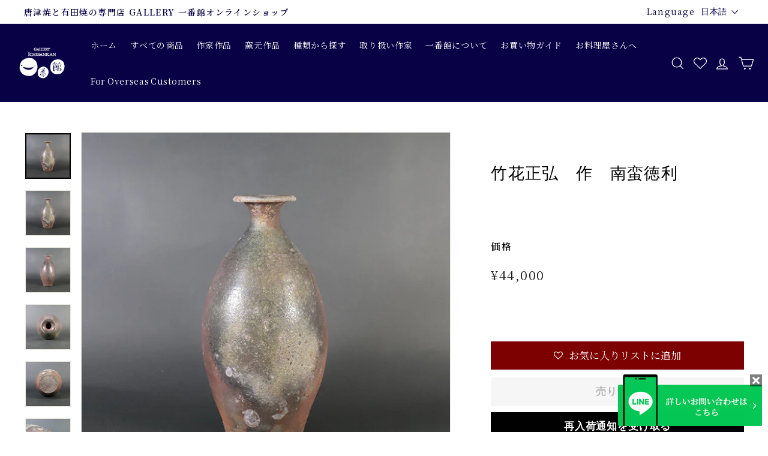

--- FILE ---
content_type: text/css
request_url: https://www.1bankan.com/cdn/shop/t/36/assets/style.css?33&v=108961140174412851361766483129
body_size: 11678
content:
@charset "UTF-8";abbr,address,article,aside,audio,b,blockquote,body,canvas,caption,cite,code,dd,del,details,dfn,div,dl,dt,em,fieldset,figcaption,figure,footer,form,h1,h2,h3,h4,h5,h6,header,hgroup,html,i,iframe,img,ins,kbd,label,legend,li,mark,menu,nav,object,ol,p,pre,q,samp,section,small,span,strong,sub,summary,sup,table,tbody,td,tfoot,th,thead,time,tr,ul,var,video{margin:0;border:0;outline:0;background-color:transparent;padding:0}body{line-height:1}article,aside,details,figcaption,figure,footer,header,hgroup,menu,nav,section{display:block;background-color:transparent}nav ul{list-style:none}blockquote,q{quotes:none}blockquote:after,blockquote:before{content:"";content:none}q:after,q:before{content:"";content:none}a{margin:0;padding:0;vertical-align:baseline}ins{color:#000;text-decoration:none}mark{color:#000;font-style:italic;font-weight:700}del{text-decoration:line-through}abbr[title],dfn[title]{border-bottom:1px dotted;cursor:help}table{border-collapse:collapse;border-spacing:0}hr{display:block;height:1px;border:0;border-top:1px solid #ccc;margin:1em 0;padding:0}input,select{vertical-align:middle}html{font-size:62.5%;font-weight:500}body{font-family:"Noto Serif JP",\6e38\660e\671d\4f53,Yu Mincho,YuMincho,\30d2\30e9\30ae\30ce\660e\671d  Pro,Hiragino Mincho Pro,MS P\660e\671d,MS PMincho,serif;letter-spacing:.1em;line-height:1.5}a,address,dd,div,dt,figcaption,figure,input,li,p,section,select,td,textarea,time{font-family:"Noto Serif JP",\6e38\660e\671d\4f53,Yu Mincho,YuMincho,\30d2\30e9\30ae\30ce\660e\671d  Pro,Hiragino Mincho Pro,MS P\660e\671d,MS PMincho,serif;line-height:2;letter-spacing:.1em}.p-about body{font-size:1.5rem;font-family:"Noto Serif JP",\6e38\660e\671d\4f53,Yu Mincho,YuMincho,\30d2\30e9\30ae\30ce\660e\671d  Pro,Hiragino Mincho Pro,MS P\660e\671d,MS PMincho,serif;padding:0;margin:0;color:#111;-webkit-box-sizing:border-box;box-sizing:border-box;letter-spacing:.1em}.p-about html[lang^=en] a,.p-about html[lang^=en] address,.p-about html[lang^=en] body,.p-about html[lang^=en] dd,.p-about html[lang^=en] div,.p-about html[lang^=en] dt,.p-about html[lang^=en] figcaption,.p-about html[lang^=en] figure,.p-about html[lang^=en] input,.p-about html[lang^=en] li,.p-about html[lang^=en] p,.p-about html[lang^=en] section,.p-about html[lang^=en] select,.p-about html[lang^=en] td,.p-about html[lang^=en] textarea,.p-about html[lang^=en] time{font-family:"Noto Serif",Georgia,Times New Roman,Times,serif}.p-about a,.p-about address,.p-about dd,.p-about div,.p-about dt,.p-about figcaption,.p-about figure,.p-about input,.p-about li,.p-about p,.p-about section,.p-about select,.p-about td,.p-about textarea,.p-about time{font-family:"Noto Serif JP",\6e38\660e\671d\4f53,Yu Mincho,YuMincho,\30d2\30e9\30ae\30ce\660e\671d  Pro,Hiragino Mincho Pro,MS P\660e\671d,MS PMincho,serif;font-size:1.4rem;line-height:2;color:#111;-webkit-box-sizing:border-box;box-sizing:border-box;letter-spacing:.11em}.p-about input[type=button],.p-about input[type=email],.p-about input[type=submit],.p-about input[type=tel],.p-about input[type=text],.p-about select,.p-about textarea{-webkit-appearance:none;outline:0}.p-about h1,.p-about h2,.p-about h3,.p-about h4,.p-about h5,.p-about h6{line-height:1.4;font-weight:500}.p-about form{margin:0;padding:0}.p-about img{width:100%;border-style:none;line-height:1;margin:0;padding:0;vertical-align:middle;zoom:1}.p-about address{font-style:normal}.p-about table,.p-about td,.p-about th{-webkit-box-sizing:border-box;box-sizing:border-box}.p-about time{display:block}.p-about input{vertical-align:middle;margin:0;padding:0}li,ul{list-style-type:none;padding:0;margin:0;-webkit-box-sizing:border-box;box-sizing:border-box}a{overflow:hidden;outline:0;color:#111;text-decoration:none;-webkit-transition:.8s;transition:.8s}a:hover{text-decoration:none}a img{-webkit-transition:.3s;transition:.3s}#pnkz_box{padding:5px 0;margin:0 0 50px}#pnkz_box #pnkz{font-size:1.3rem;text-align:right}#pnkz_box #pnkz li{display:inline;font-size:1.3rem;color:#999}#pnkz_box #pnkz li a{font-size:1.3rem;color:#999}.l-footer .footer__section{border-top:none;border-bottom:1px solid #e8e8e1}div.locale-selectors__container{background:#000}.locale-selectors__content{padding:20px 0 0}.locale-selectors__label{position:relative}.locale-selectors__label:nth-of-type(1){display:none}.locale-selectors__label:before{content:"Language";-webkit-transform:translate(-100%,-50%);transform:translate(-100%,-50%);font-size:1.5rem;letter-spacing:.05em;font-weight:400;margin:0 15px 0 0}svg.icon{vertical-align:initial}li.footer_line img{width:23px;height:auto}.l-hamburger{width:50px;cursor:pointer}.l-hamburger.is-active .l-hamburger__toggle{background:0 0}.l-hamburger.is-active .l-hamburger__toggle:before{display:none}.l-hamburger.is-active .l-hamburger__toggle span{content:"";background:0 0;display:block;height:2px;width:25px;position:absolute;left:50%;top:50%;-webkit-transition:background-color .1s;transition:background-color .1s}.l-hamburger.is-active .l-hamburger__toggle span:after,.l-hamburger.is-active .l-hamburger__toggle span:before{content:"";background:#fff;display:block;height:2px;position:absolute;width:24px;left:0;transition:transform .2s,top .2s,-webkit-transform .2s}.l-hamburger.is-active .l-hamburger__toggle span:before{top:0;-webkit-transform:rotate(225deg);transform:rotate(225deg)}.l-hamburger.is-active .l-hamburger__toggle span:after{top:0;-webkit-transform:rotate(-225deg);transform:rotate(-225deg)}.l-hamburger.is-active .l-hamburger__nav{opacity:1;visibility:visible}.l-hamburger__toggle{position:absolute;top:0;right:0;background:#080045;width:65px;height:65px;z-index:10;-webkit-transition:.5s;transition:.5s}@media screen and (max-width:440px){.l-hamburger__toggle{width:50px;height:50px}}@media screen and (max-width:1200px){.l-hamburger__toggle{display:-webkit-box;display:-webkit-flex;display:-ms-flexbox;display:flex;-webkit-flex-wrap:wrap;-ms-flex-wrap:wrap;flex-wrap:wrap;-webkit-box-align:center;-webkit-align-items:center;-ms-flex-align:center;align-items:center;-webkit-box-pack:center;-webkit-justify-content:center;-ms-flex-pack:center;justify-content:center}}.l-hamburger__toggle span{background:#fff;display:block;height:2px;width:35px;position:absolute;left:50%;top:50%;-webkit-transform:translate(-50%,-50%);transform:translate(-50%,-50%);-webkit-transition:background-color .1s;transition:background-color .1s}.l-hamburger__toggle span:after,.l-hamburger__toggle span:before{content:"";background:#fff;display:block;height:2px;position:absolute;left:0;transition:transform .2s,top .2s,-webkit-transform .2s}.l-hamburger__toggle span:before{top:-11px;-webkit-transform:rotate(0);transform:rotate(0);width:35px}.l-hamburger__toggle span:after{top:11px;-webkit-transform:rotate(0);transform:rotate(0);width:35px}.l-hamburger__nav{width:100%;height:100%;position:fixed;background:#080045;-webkit-transition:.3s;transition:.3s;z-index:5;top:0;left:0;opacity:0;visibility:hidden;overflow:auto;-webkit-perspective:1000;perspective:1000}.l-hamburger__nav__inner{width:60%;margin:0 auto;padding:100px 0;position:relative}@media screen and (max-width:749px){.l-hamburger__nav__inner{width:90%}}.l-hamburger__nav__inner:before{content:"";width:160px;height:24px;background:url(../common_img/logo.svg) no-repeat;background-size:contain;position:absolute;top:25px;left:0}.l-hamburger__nav__list:after{content:"";display:block;clear:both}.l-hamburger__nav__list:nth-child(1):after{content:"";display:block;clear:both}.l-hamburger__nav__list:nth-child(1) .l-hamburger__nav__item{float:left;margin:0 0 30px}.l-hamburger__nav__list:nth-child(2){display:-webkit-box;display:-webkit-flex;display:-ms-flexbox;display:flex;-webkit-flex-wrap:wrap;-ms-flex-wrap:wrap;flex-wrap:wrap;-webkit-box-pack:justify;-webkit-justify-content:space-between;-ms-flex-pack:justify;justify-content:space-between;margin:0 0 50px}@media screen and (max-width:749px){.l-hamburger__nav__list:nth-child(2){margin:0 0 20px}}.l-hamburger__nav__list:nth-child(2) .l-hamburger__nav__item{margin:0 0 30px}.l-hamburger__nav__item{width:50%;margin:0 0 45px}.l-hamburger__nav__item a{font-size:1.6rem;font-weight:700;-webkit-transition:.3s;transition:.3s}.l-hamburger__nav__item a:hover{opacity:.3}.l-hamburger__nav__item__child{position:relative;padding:0 0 0 15px;margin:0 0 10px}.l-hamburger__nav__item__child:before{content:"";width:5px;border-bottom:1px solid #111;position:absolute;top:50%;-webkit-transform:translateY(-50%);transform:translateY(-50%);left:0}.l-hamburger__nav__item__child a{font-size:1.5rem;font-weight:400}.l-hamburger__nav__btn{width:100%;margin:0 0 20px}.l-hamburger__nav__btn a{display:block;font-size:1.6rem;background-color:#fff;border:1px solid #111;text-align:center;padding:15px 0;-webkit-transition:.3s;transition:.3s}.l-hamburger__nav__btn a:hover{background-color:#080045}.l-hamburger__nav__btn a span{display:inline-block;padding:0 0 0 30px;background:url(../common_img/ico-book_blk.svg) no-repeat left center;background-size:contain;line-height:1}.l-hamburger__sns{display:-webkit-box;display:-webkit-flex;display:-ms-flexbox;display:flex;-webkit-box-pack:start;-webkit-justify-content:flex-start;-ms-flex-pack:start;justify-content:flex-start}.l-hamburger__sns__item{margin:0 20px 0 0}.l-hamburger__sns__item a{font-size:3rem}.l-header .page-width{padding:0 30px}.l-header .site-navigation .site-nav__link{padding:16px 11px;letter-spacing:.05em;text-transform:unset}.l-header .header-item--logo{-webkit-box-flex:0;-webkit-flex:0 0 80px;-ms-flex:0 0 80px;flex:0 0 80px}.l-header .site-header__logo a{width:80px}.l-header-icon .site-nav__link--icon{padding-left:6px;padding-right:6px;margin-left:0}@media screen and (max-width:430px){.l-header-icon .js-search-header{padding-right:5px}}.l-header-icon__wish{display:block;width:35px;height:35px;background:url(/cdn/shop/files/ico-wishlist.svg?v=1667366387) no-repeat center/22px auto;-webkit-transition:.3s;transition:.3s;margin:16px 0}@media screen and (max-width:430px){.l-header-icon__wish{width:31px;margin:0;-webkit-box-sizing:content-box;box-sizing:content-box;background-position:center;padding:16px 4px}}.l-header-icon a#HeaderCartTrigger.site-nav__link--icon{padding-left:7px;padding-right:5px}@media screen and (max-width:430px){.l-header-icon a#HeaderCartTrigger.site-nav__link--icon{padding-left:5px}}.l-header-icon a#HeaderCartTrigger.site-nav__link--icon .cart-link{top:4px}@media screen and (max-width:430px){.l-header-icon a#HeaderCartTrigger.site-nav__link--icon .cart-link{padding-left:0}}.multi-selectors__item{position:relative}.multi-selectors__item:before{content:"Language";font-size:1.4rem;line-height:1;position:absolute;left:-10px;top:50%;-webkit-transform:translate(-100%,-55%);transform:translate(-100%,-55%)}.l-main{overflow:hidden}.c-btn{width:100%;max-width:250px}.c-btn a,.c-btn button,.c-btn input,.c-btn>span{display:block;width:100%;color:#fff;font-size:1.4rem;line-height:1.6;padding:15px 0;-webkit-appearance:none;-moz-appearance:none;appearance:none;cursor:pointer;position:relative;border:1px solid #fff;text-align:center;-webkit-transition:.3s;transition:.3s}@media screen and (max-width:440px){.c-btn a,.c-btn button,.c-btn input,.c-btn>span{font-size:1.3rem;padding:10px 0}}.c-btn a:hover,.c-btn button:hover,.c-btn input:hover,.c-btn>span:hover{background-color:#fff;color:#111}.c-heading--treat{font-size:3rem;text-align:center}@media screen and (max-width:440px){.c-heading--treat{font-size:2.5rem}}.c-heading--treat{margin:0 0 5%}@media screen and (max-width:440px){.c-heading--treat{margin-bottom:10%}}.c-mailmaga{border-top:1px solid #e8e8e1;border-bottom:1px solid #e8e8e1;padding:50px 0 70px;margin-bottom:70px}.c-mailmaga__head{display:-webkit-box;display:-webkit-flex;display:-ms-flexbox;display:flex;-webkit-flex-wrap:wrap;-ms-flex-wrap:wrap;flex-wrap:wrap;-webkit-box-pack:justify;-webkit-justify-content:space-between;-ms-flex-pack:justify;justify-content:space-between;-webkit-box-align:center;-webkit-align-items:center;-ms-flex-align:center;align-items:center}.c-mailmaga__ttl{font-size:calc(var(--typeHeaderSize)* .85);margin-bottom:var(--sectionHeaderBottom);line-height:1.5}@media screen and (max-width:749px){.c-mailmaga__ttl{font-size:calc(var(--typeHeaderSize)* .63)}}.c-mailmaga__btn a{text-decoration:underline;font-weight:700}.c-mailmaga__btn a:hover{text-decoration:none}.c-mailmaga__date{opacity:.65;font-size:1.3rem;line-height:1;margin:0 30px 0 0;letter-spacing:.05em}@media screen and (max-width:749px){.c-mailmaga__date{margin:0 0 5px}}.c-mailmaga__list{margin:30px 0 0}.c-mailmaga__item a{-webkit-box-align:center;-webkit-align-items:center;-ms-flex-align:center;align-items:center;padding:10px 0;display:-webkit-box;display:-webkit-flex;display:-ms-flexbox;display:flex}@media screen and (max-width:749px){.c-mailmaga__item a{-webkit-box-orient:vertical;-webkit-box-direction:normal;-webkit-flex-direction:column;-ms-flex-direction:column;flex-direction:column;-webkit-box-align:start;-webkit-align-items:flex-start;-ms-flex-align:start;align-items:flex-start}}.c-mailmaga__item a .c-mailmaga__title{font-size:1.7rem;line-height:1.5}@media screen and (max-width:749px){.c-mailmaga__item a .c-mailmaga__title{font-size:1.5rem}}.c-pager{display:-webkit-box;display:-webkit-flex;display:-ms-flexbox;display:flex;-webkit-flex-wrap:wrap;-ms-flex-wrap:wrap;flex-wrap:wrap;-webkit-box-align:center;-webkit-align-items:center;-ms-flex-align:center;align-items:center;-webkit-box-pack:center;-webkit-justify-content:center;-ms-flex-pack:center;justify-content:center;margin:0 0 75px}.c-pager li{padding:0 5px}.c-pager li span,.c-pager li a{font-size:1.2rem}.c-pager li a:hover{color:#000}.c-pager .current span{color:#080045;font-weight:700}.c-popup{position:fixed;left:0;top:0;width:100%;height:100%;z-index:9999;opacity:0;visibility:hidden;-webkit-transition:.6s;transition:.6s}.c-popup.is-show{opacity:1;visibility:visible}.c-popup__inner{position:absolute;left:50%;top:50%;-webkit-transform:translate(-50%,-50%);transform:translate(-50%,-50%);width:80%;max-width:800px;padding:50px;background-color:#fff;z-index:2}.c-popup__inner img{width:100%}.c-popup__close{position:absolute;right:0;top:0;width:50px;height:50px;line-height:50px;text-align:center;cursor:pointer}.c-popup__close span{display:block;width:30px;height:1px;background:#a8a5a5;margin:0 0 5px;-webkit-transition:.3s;transition:.3s;position:absolute;top:50%;left:50%}.c-popup__close span:nth-child(1){-webkit-transform:translate(-50%,-50%) rotate(45deg);transform:translate(-50%,-50%) rotate(45deg)}.c-popup__close span:nth-child(2){-webkit-transform:translate(-50%,-50%) rotate(-45deg);transform:translate(-50%,-50%) rotate(-45deg)}.c-popup__background{position:absolute;left:0;top:0;width:100%;height:100%;background-color:#000c;z-index:1;cursor:pointer}@media screen and (max-width:440px){.c-tab--sp .js-tab--content{display:none}.c-tab--sp .js-tab--content.is-show{display:block}}.c-tab .js-tab--content{display:none}.c-tab .js-tab--content.is-show{display:block}@media screen and (min-width:841px){#about,.page-width--narrow.p-about{width:88%!important;max-width:100%!important}.page-width--narrow.p-about .section-header__title{font-size:40px;padding:30px 0}.page-width--narrow.p-about .section_ttl{font-size:20px;background:#070044;color:#fff;margin:0 0 50px;padding:10px 15px;line-height:120%}.page-width--narrow.p-about .shop_list figure{overflow:hidden}.page-width--narrow.p-about .shop_list li{margin:0 0 70px}.page-width--narrow.p-about .shop_img{width:29%;float:left;display:block;margin:0 3% 0 0}.page-width--narrow.p-about .shop figcaption{overflow:hidden;width:68%;display:block;float:left;padding:0}.page-width--narrow.p-about .shop_exp{float:left;width:40%}.page-width--narrow.p-about .shop_ttl{font-size:20px;margin:0 0 15px!important}.page-width--narrow.p-about .shop_ttl span{font-style:italic;color:#777;display:block;padding:5px 0;font-size:13px}.page-width--narrow.p-about .shop_logo{display:block;width:24%;margin:0 auto 15px}.page-width--narrow.p-about .shop_logo.choco{width:60%!important}.page-width--narrow.p-about .shop_txt{font-size:15px;line-height:170%}.page-width--narrow.p-about .table-wrapper{float:right;width:56%}.page-width--narrow.p-about .shop_table{width:100%}.page-width--narrow.p-about .shop_table th{font-size:14px;width:96px;border-bottom:#dcdcdc 1px solid;padding:10px 5px;vertical-align:top;line-height:160%}.page-width--narrow.p-about .shop_table td{font-size:14px;padding:10px 5px;line-height:160%;vertical-align:top;border-bottom:#dcdcdc 1px solid}.page-width--narrow.p-about .shop_table td span{font-size:12px;color:#777;line-height:140%}.page-width--narrow.p-about .shop_table td a{font-weight:700!important;color:#070044}.page-width--narrow.p-about .shop_table td:before{content:": ";font-size:14px;margin:0 0 0 -.7em!important}.page-width--narrow.p-about .shop_en{margin:40px 0 0;float:left;letter-spacing:.01em}.page-width--narrow.p-about .shop_en span{text-align:right;display:inherit}.page-width--narrow.p-about .message{overflow:hidden;margin:0 0 100px}.page-width--narrow.p-about .message_photo{width:590px;float:left;margin:0 60px 0 0}.page-width--narrow.p-about .message_photo ul{width:100%;overflow:hidden}.page-width--narrow.p-about .message_photo ul li{width:210px;float:left}.page-width--narrow.p-about .message_photo ul li img{display:block}.page-width--narrow.p-about .message_wrap{display:-webkit-box;display:-webkit-flex;display:-ms-flexbox;display:flex;-webkit-box-align:center;-webkit-align-items:center;-ms-flex-align:center;align-items:center;-webkit-flex-wrap:wrap;-ms-flex-wrap:wrap;flex-wrap:wrap;margin-bottom:50px}.page-width--narrow.p-about .message_txt{width:calc(94% - 600px)}.page-width--narrow.p-about .message_txt small{line-height:1.5;letter-spacing:.05em;margin-top:10px}.page-width--narrow.p-about .message_txt .txt{font-size:15px;margin:0 0 10px}.page-width--narrow.p-about .message_txt .name{text-align:center;font-size:15px;line-height:150%}.page-width--narrow.p-about .company{margin:0 0 100px}.page-width--narrow.p-about .company_wrap{overflow:hidden;width:100%}.page-width--narrow.p-about .company_wrap .table-wrapper{float:left;width:45%;margin:0 5% 0 0}.page-width--narrow.p-about .company_table{width:100%;border:1px solid silver}.page-width--narrow.p-about .company_table th{background:#070044;color:#fff;padding:12px;width:180px;border:1px solid silver}.page-width--narrow.p-about .company_table td{padding:12px;border:1px solid silver}.page-width--narrow.p-about .company_history{width:100%}.page-width--narrow.p-about .company_history th{width:80px;line-height:160%;font-size:15px;vertical-align:top}.page-width--narrow.p-about .company_history th:after{content:"\2026";font-size:15px}.page-width--narrow.p-about .company_history td{font-size:15px;vertical-align:top;text-align:left;padding:0 0 15px;line-height:160%}}@media screen and (max-width:840px){.sp_none{display:none}.p-about{width:100%!important;max-width:100%!important;padding:0!important}.p-about .section-header__title{font-size:24px;padding:30px 20px 10px}.p-about .section_ttl{text-align:center;font-size:15px;background:#070044;color:#fff;margin:0 0 30px;padding:10px 15px;line-height:120%}.p-about .shop_list figure{overflow:hidden;width:100%;margin:0 auto}.p-about .shop_list li{margin:0 0 60px}.p-about .shop_img{width:100%;position:relative;z-index:1;display:block;margin:0 0 20px}.p-about .shop figcaption{width:100%;display:block;padding:0}.p-about .shop_exp{width:90%;margin:0 auto}.p-about .shop_ttl{font-size:20px;width:80%;position:relative;z-index:5;padding:20px;background:#fff;text-align:center;margin:-60px auto 0!important}.p-about .shop_logo{display:block;width:32%;margin:0 auto 20px}.p-about .shop_logo.choco{width:60%!important}.p-about .shop_txt{font-size:13px;line-height:170%}.p-about .table-wrapper{width:100%}.p-about .shop_table{width:90%;margin:0 auto}.p-about .shop_table th{display:block;width:100%;font-size:12px;padding:12px 0 0;line-height:150%;font-weight:400;color:#666}.p-about .shop_table td{display:block;width:100%;font-size:13px;padding:0;line-height:150%}.p-about .shop_table td a{font-weight:700!important;color:#070044}.p-about .message{overflow:hidden;margin:0 0 100px}.p-about .message_photo{width:100%;margin:0 0 40px}.p-about .message_photo .photo01{margin:0 0 20px}.p-about .message_photo ul{width:90%;margin:0 auto;overflow:hidden}.p-about .message_photo ul li{width:40%;margin:0 5%;float:left}.p-about .message_photo ul li img{display:block}.p-about .message_txt{width:84%;font-size:13px;margin:0 auto}.p-about .message_txt small{line-height:1.5;letter-spacing:.05em;margin-top:10px}.p-about .message_txt .txt{font-size:13px;margin:0 0 15px}.p-about .message_txt .name{text-align:center;font-size:12px;line-height:150%}.p-about .message_txt .name small{margin-top:10px}.p-about .message>.txt{width:90%;margin:0 auto 20px}.p-about .shop_en{width:90%;margin:20px auto 10px}.p-about .company{margin:0 0 100px}.p-about .company_wrap{overflow:hidden;width:100%}.p-about .company_wrap .table-wrapper{width:90%;margin:0 auto 30px}.p-about .company_table{width:100%;border:1px solid silver;-webkit-box-sizing:border-box;box-sizing:border-box;border-collapse:collapse}.p-about .company_table th{background:#070044;color:#fff;padding:12px 8px;font-weight:400;width:10em;font-size:11px;border:1px solid silver}.p-about .company_table td{padding:12px 8px;font-size:11px;border:1px solid silver}.p-about .company_history{width:100%}.p-about .company_history th{width:7em;line-height:160%;padding:0 0 10px;font-size:11px;vertical-align:top}.p-about .company_history th:after{content:"\2026";font-size:11px}.p-about .company_history td{font-size:11px;vertical-align:top;text-align:left;padding:0 0 10px;line-height:160%}}.shop-payment{border:1px solid #dbdbdb;border-radius:5px;display:-webkit-box;display:-webkit-flex;display:-ms-flexbox;display:flex;-webkit-flex-wrap:wrap;-ms-flex-wrap:wrap;flex-wrap:wrap;-webkit-box-align:center;-webkit-align-items:center;-ms-flex-align:center;align-items:center;-webkit-box-pack:center;-webkit-justify-content:center;-ms-flex-pack:center;justify-content:center;-webkit-box-align:start;-webkit-align-items:flex-start;-ms-flex-align:start;align-items:flex-start;margin:0 0 100px;padding:60px 50px 40px}@media screen and (max-width:749px){.shop-payment{width:90%;padding:60px 30px 40px;margin:0 auto 100px}}.shop-payment__tax{display:-webkit-box;display:-webkit-flex;display:-ms-flexbox;display:flex;-webkit-flex-wrap:wrap;-ms-flex-wrap:wrap;flex-wrap:wrap;-webkit-box-align:center;-webkit-align-items:center;-ms-flex-align:center;align-items:center;-webkit-box-pack:center;-webkit-justify-content:center;-ms-flex-pack:center;justify-content:center;position:relative;padding:0 40px 0 0}@media screen and (max-width:1340px){.shop-payment__tax{width:100%;padding:0 0 40px}}.shop-payment__tax:after{content:"";width:1px;height:100%;background-color:#dbdbdb;position:absolute;right:0;top:50%;-webkit-transform:translateY(-50%);transform:translateY(-50%)}@media screen and (max-width:1340px){.shop-payment__tax:after{width:100%;height:1px;right:50%;top:auto;bottom:0;-webkit-transform:translateX(50%);transform:translate(50%)}}.shop-payment__tax img{height:80px;width:auto}.shop-payment__icon{padding:0 0 0 40px}@media screen and (max-width:1340px){.shop-payment__icon{width:100%;padding:40px 0 0}}.shop-payment__icon__list{display:-webkit-box;display:-webkit-flex;display:-ms-flexbox;display:flex;-webkit-flex-wrap:wrap;-ms-flex-wrap:wrap;flex-wrap:wrap;-webkit-box-align:center;-webkit-align-items:center;-ms-flex-align:center;align-items:center;-webkit-box-pack:center;-webkit-justify-content:center;-ms-flex-pack:center;justify-content:center}@media screen and (max-width:989px){.shop-payment__icon__item{width:100%;display:-webkit-box;display:-webkit-flex;display:-ms-flexbox;display:flex;-webkit-flex-wrap:wrap;-ms-flex-wrap:wrap;flex-wrap:wrap;-webkit-box-align:center;-webkit-align-items:center;-ms-flex-align:center;align-items:center;-webkit-box-pack:center;-webkit-justify-content:center;-ms-flex-pack:center;justify-content:center}}.shop-payment__icon__item:not(:last-child){margin-right:30px}@media screen and (max-width:989px){.shop-payment__icon__item:not(:last-child){margin:0 0 20px}}.shop-payment__icon__item img{height:80px;width:auto}@media screen and (max-width:989px){.shop-payment__icon__item img{height:auto}}.shop-payment__icon__note{font-size:1rem;line-height:1;margin:0;text-align:right}@media screen and (max-width:440px){.shop-payment__icon__note{text-align:left}}#shopify-section-template--22184751661356__artist_template_bottom_aRr4HX{width:100%}@media screen and (min-width:841px){.p-artist .section-header__title span{font-size:1.4rem;display:block;margin:10px 0 0}.p-artist .pc_none{display:none}.p-artist.blog-layout__main.detail{width:90%}.p-artist__inner{display:-webkit-box;display:-webkit-flex;display:-ms-flexbox;display:flex;-webkit-flex-wrap:wrap;-ms-flex-wrap:wrap;flex-wrap:wrap;-webkit-box-pack:justify;-webkit-justify-content:space-between;-ms-flex-pack:justify;justify-content:space-between;position:relative}.p-artist__person{width:150px}.p-artist__person__inner{position:-webkit-sticky;position:sticky;top:15%}.p-artist__person__img{margin:0 0 20px}.p-artist__person__btn{margin-bottom:10px}.p-artist__person__btn a{background-color:#080045;border:1px solid #080045;color:#fff;border-radius:50px;font-size:13px;display:block;text-align:center;padding:5px 0;-webkit-transition:.3s;transition:.3s}.p-artist__person__btn a:hover{background-color:#fff;color:#080045}.p-artist__content{width:calc(100% - 200px)}.p-artist__content__tab{display:-webkit-box;display:-webkit-flex;display:-ms-flexbox;display:flex;-webkit-box-pack:start;-webkit-justify-content:flex-start;-ms-flex-pack:start;justify-content:flex-start}.p-artist__content__tab__item{width:300px;padding:20px;border:1px solid #ccc;border-bottom:none;cursor:pointer;margin:0 20px 0 0;text-align:center;color:#ccc;position:relative;z-index:1}.p-artist__content__tab__item.is-active{border-color:#111;color:#111;border-bottom:1px solid #fff;position:relative;z-index:2}.p-artist__content__view{border-top:1px solid #111;padding:20px;margin-top:-1px;position:relative;z-index:1}.p-artist__content__view .img_row{display:-webkit-box;display:-webkit-flex;display:-ms-flexbox;display:flex;-webkit-flex-wrap:wrap;-ms-flex-wrap:wrap;flex-wrap:wrap;-webkit-box-pack:justify;-webkit-justify-content:space-between;-ms-flex-pack:justify;justify-content:space-between;-webkit-box-pack:start;-webkit-justify-content:flex-start;-ms-flex-pack:start;justify-content:flex-start}.p-artist__content__view .img_row img{width:30%;max-width:200px;margin-right:20px}}@media screen and (max-width:840px){.p-artist.blog-layout__main.detail{width:100%}.p-artist .section-header__title span{font-size:1.4rem;display:block;margin:10px 0 0}.p-artist__person{margin:0 0 30px}.p-artist__person__inner{display:-webkit-box;display:-webkit-flex;display:-ms-flexbox;display:flex;-webkit-flex-wrap:wrap;-ms-flex-wrap:wrap;flex-wrap:wrap;-webkit-box-pack:justify;-webkit-justify-content:space-between;-ms-flex-pack:justify;justify-content:space-between;-webkit-box-align:center;-webkit-align-items:center;-ms-flex-align:center;align-items:center}.p-artist__person__img{width:49%}.p-artist__person__btn_wrap{width:48%}.p-artist__person__btn{margin-bottom:10px}.p-artist__person__btn a{background-color:#080045;border:1px solid #080045;color:#fff;border-radius:50px;font-size:13px;display:block;text-align:center;padding:5px 0}.p-artist__content__tab{display:-webkit-box;display:-webkit-flex;display:-ms-flexbox;display:flex;-webkit-box-pack:start;-webkit-justify-content:flex-start;-ms-flex-pack:start;justify-content:flex-start;-webkit-box-align:center;-webkit-align-items:center;-ms-flex-align:center;align-items:center}.p-artist__content__tab__item{line-height:1.4;width:50%;padding:3px 10px 0;border:1px solid #ccc;border-bottom:none;cursor:pointer;text-align:center;color:#ccc;font-size:13px;min-height:60px;display:-webkit-box;display:-webkit-flex;display:-ms-flexbox;display:flex;-webkit-flex-wrap:wrap;-ms-flex-wrap:wrap;flex-wrap:wrap;-webkit-box-align:center;-webkit-align-items:center;-ms-flex-align:center;align-items:center;-webkit-box-pack:center;-webkit-justify-content:center;-ms-flex-pack:center;justify-content:center}.p-artist__content__tab__item.is-active{border-color:#111;color:#111;border-bottom:1px solid #fff}.p-artist__content__view{border-top:1px solid #111;padding:20px;margin-top:-1px}.p-artist__content__view .img_row{display:-webkit-box;display:-webkit-flex;display:-ms-flexbox;display:flex;-webkit-flex-wrap:wrap;-ms-flex-wrap:wrap;flex-wrap:wrap;-webkit-box-pack:justify;-webkit-justify-content:space-between;-ms-flex-pack:justify;justify-content:space-between;-webkit-box-pack:start;-webkit-justify-content:flex-start;-ms-flex-pack:start;justify-content:flex-start}.p-artist__content__view .img_row img{width:29%;max-width:200px;margin-right:10px}}.p-collection-list{display:-webkit-box;display:-webkit-flex;display:-ms-flexbox;display:flex;-webkit-flex-wrap:wrap;-ms-flex-wrap:wrap;flex-wrap:wrap;-webkit-box-pack:justify;-webkit-justify-content:space-between;-ms-flex-pack:justify;justify-content:space-between;width:90%;max-width:1300px;margin:0 auto;position:relative}@media screen and (max-width:749px){.p-collection-list{-webkit-box-orient:vertical;-webkit-box-direction:normal;-webkit-flex-direction:column;-ms-flex-direction:column;flex-direction:column}}.p-collection-list__img{width:17%}@media screen and (max-width:1200px){.p-collection-list__img{width:220px}}@media screen and (max-width:749px){.p-collection-list__img{width:100%;max-width:200px;margin:0 auto 30px}}.p-collection-list__img img{display:block;margin:0 auto;width:100%;height:100%;-o-object-fit:cover;object-fit:cover}.p-collection-list__desc{width:80%}@media screen and (max-width:1200px){.p-collection-list__desc{width:calc(100% - 250px)}}@media screen and (max-width:749px){.p-collection-list__desc{width:100%}}.p-collection-list .p-kikan-msg__txt{overflow:hidden;-webkit-transition:.5s;transition:.5s}.p-collection-list .p-kikan-msg__txt.is-hide{max-height:300px}@media screen and (max-width:428px){.p-collection-list .p-kikan-msg__txt.is-hide{height:140px}}.p-collection-list .msg-acd{width:100%;height:90px;position:absolute;left:0;bottom:-5px;display:-webkit-box;display:-webkit-flex;display:-ms-flexbox;display:flex;-webkit-flex-wrap:wrap;-ms-flex-wrap:wrap;flex-wrap:wrap;-webkit-box-align:center;-webkit-align-items:center;-ms-flex-align:center;align-items:center;-webkit-box-pack:center;-webkit-justify-content:center;-ms-flex-pack:center;justify-content:center;-webkit-box-orient:vertical;-webkit-box-direction:normal;-webkit-flex-direction:column;-ms-flex-direction:column;flex-direction:column;-webkit-box-pack:end;-webkit-justify-content:flex-end;-ms-flex-pack:end;justify-content:flex-end;background:-webkit-gradient(linear,left bottom,left top,from(white),color-stop(30%,#fff),color-stop(80%,rgba(255,255,255,.798757)),to(rgba(255,255,255,0)));background:linear-gradient(0deg,#fff 0 30%,#fffc 80%,#fff0);cursor:pointer;-webkit-transition:.5s;transition:.5s;z-index:5}@media screen and (min-width:750px){.p-collection-list .msg-acd{display:none}}@media screen and (max-width:440px){.p-collection-list .msg-acd{height:75px}}.p-collection-list .msg-acd:before{content:"\7d9a\304d\3092\898b\308b";display:inline-block;font-size:1.3rem;line-height:1}.p-collection-list .msg-acd:after{content:"";width:15px;height:15px;border-right:1px solid #000;border-bottom:1px solid #000;-webkit-transform:rotate(45deg) skew(-10deg,-10deg);transform:rotate(45deg) skew(-10deg,-10deg);display:inline-block;-webkit-transition:.5s;transition:.5s}.p-collection-list .msg-acd.is-show{bottom:-70px;-webkit-box-orient:vertical;-webkit-box-direction:reverse;-webkit-flex-direction:column-reverse;-ms-flex-direction:column-reverse;flex-direction:column-reverse;padding-top:15px}.p-collection-list .msg-acd.is-show:before{content:"\9589\3058\308b"}.p-collection-list .msg-acd.is-show:after{-webkit-transform:translateX(-50%) rotate(-135deg) skew(-10deg,-10deg);transform:translate(-50%) rotate(-135deg) skew(-10deg,-10deg);-webkit-transform:rotate(-135deg) skew(-10deg,-10deg);transform:rotate(-135deg) skew(-10deg,-10deg)}@media screen and (max-width:749px){.p-collection_list .placeholder-svg{padding:0}}.button-container{display:-webkit-box;display:-webkit-flex;display:-ms-flexbox;display:flex;-webkit-box-pack:center;-webkit-justify-content:center;-ms-flex-pack:center;justify-content:center;-webkit-box-align:center;-webkit-align-items:center;-ms-flex-align:center;align-items:center;padding-top:20px}.contact_ttl{margin-bottom:20px}.line_btn{width:325px;height:56px;text-align:center;background-color:#4cc764;display:-webkit-box;display:-webkit-flex;display:-ms-flexbox;display:flex;-webkit-box-pack:center;-webkit-justify-content:center;-ms-flex-pack:center;justify-content:center;-webkit-box-align:center;-webkit-align-items:center;-ms-flex-align:center;align-items:center;text-decoration:none;color:#fff;border-radius:50px;font-size:19px;font-family:"Noto Serif JP";-webkit-transition:background-color .5s,color .5s;transition:background-color .5s,color .5s}.line_btn:hover{background-color:#fff;color:#4cc764}.line_icon{width:45px;height:45px;margin-right:10px}.hero__title .hero__animation-contents{line-height:1.5}@media screen and (max-width:440px){.sp_none{display:none}}@media screen and (min-width:441px){.shopify-policy__title{font-size:20px;margin:30px 0 50px!important}.border-table{border:1px solid #888;width:100%;max-width:100%}.page-width--narrow{width:900px;max-width:900px}.border-table td,.border-table th{border:1px solid #888;padding:15px;font-size:14px;-webkit-box-sizing:border-box;box-sizing:border-box}.border-table tr td:first-child{width:200px}.border-table tr td:nth-child(3){width:200px}.shopify-policy__container{max-width:800px!important}.shopify-policy__title{font-size:20px;margin:0 0 20px}}@media screen and (max-width:440px){.shopify-policy__title{font-size:20px;margin:10px 0 30px!important}.border-table{width:100%;max-width:100%}.border-table td,.border-table th{padding:15px 0;font-size:12px;display:block;width:100%;-webkit-box-sizing:border-box;box-sizing:border-box}.border-table tr{border-bottom:1px solid #777}.border-table th,.border-table tr td:first-child,.border-table tr td:first-child p{font-weight:700;font-size:12px}.shopify-policy__title h1{font-size:20px;margin:0 0 20px}}.p-dining-fv{height:30vh;background:url(/cdn/shop/files/shop02_26a45d4c-df81-4c14-bc0a-67fe78bec81a.jpg?v=1645499133) no-repeat center/cover;position:relative;display:-webkit-box;display:-webkit-flex;display:-ms-flexbox;display:flex;-webkit-box-pack:center;-webkit-justify-content:center;-ms-flex-pack:center;justify-content:center;-webkit-box-align:end;-webkit-align-items:flex-end;-ms-flex-align:end;align-items:flex-end}@media screen and (max-width:749px){.p-dining-fv{height:20vh}}.p-dining-fv:before{content:"";width:100%;height:100%;background:#000;opacity:.5;position:absolute;left:0;top:0}.p-dining-fv__ttl{color:#fff;margin:0 auto;width:90%;position:absolute;z-index:1;padding-bottom:50px;font-size:40px}@media screen and (max-width:749px){.p-dining-fv__ttl{padding-bottom:30px;font-size:2.7rem}}.p-dining-intro{width:90%;margin:80px auto;text-align:center}.p-dining-intro__ttl{color:#080045;margin:0 0 20px;line-height:1.5}@media screen and (min-width:1441px){.p-dining-intro__ttl{font-size:3.2rem}}.p-dining-intro__txt{margin:0 0 30px}.p-dining-intro__img{width:100%;max-width:790px;margin:50px auto}.p-dining-flow{background-color:#f3f3f3;padding:60px 0;margin:0 0 80px}.p-dining-flow__ttl{color:#080045;margin:0 0 20px;text-align:center}@media screen and (min-width:1441px){.p-dining-flow__ttl{font-size:3.2rem}}.p-dining-flow__txt{text-align:center;margin:0 auto 40px;width:90%}.p-dining-flow__list{margin:0 auto;width:90%;display:-webkit-box;display:-webkit-flex;display:-ms-flexbox;display:flex;-webkit-flex-wrap:wrap;-ms-flex-wrap:wrap;flex-wrap:wrap;-webkit-box-pack:justify;-webkit-justify-content:space-between;-ms-flex-pack:justify;justify-content:space-between;border-left:1px solid #c1c1c1}@media screen and (max-width:749px){.p-dining-flow__list{border-left:none;border-top:1px solid #c1c1c1}}.p-dining-flow__item{width:20%;padding:30px 20px;counter-increment:num;text-align:center;font-size:1.7rem;display:-webkit-box;display:-webkit-flex;display:-ms-flexbox;display:flex;-webkit-flex-wrap:wrap;-ms-flex-wrap:wrap;flex-wrap:wrap;-webkit-box-align:center;-webkit-align-items:center;-ms-flex-align:center;align-items:center;-webkit-box-pack:center;-webkit-justify-content:center;-ms-flex-pack:center;justify-content:center;-webkit-box-orient:vertical;-webkit-box-direction:normal;-webkit-flex-direction:column;-ms-flex-direction:column;flex-direction:column;border-right:1px solid #c1c1c1;position:relative}@media screen and (max-width:1200px){.p-dining-flow__item{font-size:1.4rem}}@media screen and (max-width:749px){.p-dining-flow__item{width:100%;border-right:none;border-bottom:1px solid #c1c1c1;-webkit-box-orient:horizontal;-webkit-box-direction:normal;-webkit-flex-direction:row;-ms-flex-direction:row;flex-direction:row}}.p-dining-flow__item:before{content:"0" counter(num);color:#080045;margin:0 0 20px;font-size:1.5rem;line-height:1.5;display:block}@media screen and (max-width:749px){.p-dining-flow__item:before{margin:0 20px 0 0}}.p-dining-flow__item:not(:last-child):after{content:"";width:10px;height:10px;border-right:1px solid #080045;border-bottom:1px solid #080045;position:absolute;right:0;top:50%;-webkit-transform:translate(30%,-50%) rotate(-45deg);transform:translate(30%,-50%) rotate(-45deg);background-color:#f3f3f3;-webkit-box-shadow:0 0 0 10px #f3f3f3;box-shadow:0 0 0 10px #f3f3f3}@media screen and (max-width:749px){.p-dining-flow__item:not(:last-child):after{right:50%;top:auto;bottom:0;-webkit-transform:translate(50%,0) rotate(45deg);transform:translate(50%) rotate(45deg)}}.p-dining-case{margin:0 auto;width:90%;max-width:1100px}.p-dining-case__ttl{color:#080045;margin:0 0 40px;text-align:center}@media screen and (min-width:1441px){.p-dining-case__ttl{font-size:3.2rem}}@media screen and (max-width:749px){.p-dining-case__ttl{line-height:1.5}}.p-dining-case__list{display:-webkit-box;display:-webkit-flex;display:-ms-flexbox;display:flex;-webkit-flex-wrap:wrap;-ms-flex-wrap:wrap;flex-wrap:wrap;-webkit-box-pack:justify;-webkit-justify-content:space-between;-ms-flex-pack:justify;justify-content:space-between}.p-dining-case__item{width:47%;margin:0 0 50px}@media screen and (max-width:749px){.p-dining-case__item{width:100%;margin:0 0 80px}}.p-dining-case__slide{display:-webkit-box;display:-webkit-flex;display:-ms-flexbox;display:flex;width:100%;overflow:hidden;margin-bottom:10px;position:relative;-webkit-box-sizing:border-box;box-sizing:border-box;padding:0 0 30px}.p-dining-case__slide .swiper-wrapper{margin:0;padding:0}.p-dining-case__slide .swiper-pagination-bullet{width:6px;height:6px;margin:0 3px}.p-dining-case__slide .swiper-pagination-bullet.swiper-pagination-bullet-active{background:#080045}.p-dining-case__slide .swiper-slide{width:30%;overflow:hidden;margin:0;padding:0}.p-dining-case__slide .swiper-slide img{width:100%;height:100%;-o-object-fit:cover;object-fit:cover;-o-object-position:center;object-position:center}.p-dining-case__name{font-size:2.3rem;line-height:1.3;color:#080045}.p-dining-case address{font-size:1.2rem;line-height:1.5;font-style:normal;margin:0 0 10px}.p-dining-case address a{text-decoration:underline}.p-dining-case__txt{line-height:1.6}.p-dining-contact{margin:0 auto 80px;width:90%}.p-dining-contact__list{display:-webkit-box;display:-webkit-flex;display:-ms-flexbox;display:flex;-webkit-flex-wrap:wrap;-ms-flex-wrap:wrap;flex-wrap:wrap;-webkit-box-pack:justify;-webkit-justify-content:space-between;-ms-flex-pack:justify;justify-content:space-between}.p-dining-contact__item{width:30%;border:1px solid #000;position:relative}@media screen and (max-width:1200px){.p-dining-contact__item{width:32%}}@media screen and (max-width:749px){.p-dining-contact__item{width:100%;margin:0 0 20px}}.p-dining-contact__item:after{content:"";width:calc(100% - 5px);height:calc(100% - 5px);position:absolute;left:50%;top:50%;border:1px solid #000;-webkit-transform:translate(-50%,-50%);transform:translate(-50%,-50%);z-index:-1}.p-dining-contact__item a{width:100%;height:100%;padding:50px 20px;font-weight:700;display:-webkit-box;display:-webkit-flex;display:-ms-flexbox;display:flex;-webkit-box-orient:vertical;-webkit-box-direction:normal;-webkit-flex-direction:column;-ms-flex-direction:column;flex-direction:column;-webkit-box-pack:center;-webkit-justify-content:center;-ms-flex-pack:center;justify-content:center;-webkit-box-align:center;-webkit-align-items:center;-ms-flex-align:center;align-items:center}@media screen and (max-width:1200px){.p-dining-contact__item a{padding:30px 20px}}.p-dining-contact__item a:after{content:"";width:12px;height:12px;border-right:2px solid #000;border-bottom:2px solid #000;position:absolute;right:20px;top:50%;-webkit-transform:translateY(-50%) rotate(-45deg);transform:translateY(-50%) rotate(-45deg)}.p-dining-contact__item a.u-sp_call:after{display:none}.p-dining-contact__item.line{border-color:#06c755}.p-dining-contact__item.line:after{border-color:#06c755}.p-dining-contact__item.line a{padding-right:35px}.p-dining-contact__item.line a:before{content:"";width:40px;height:40px;background:url(/cdn/shop/files/ico-line.svg?v=1724401086) no-repeat center/contain;display:block;margin-bottom:5px}.p-dining-contact__item.line a:after{border-color:#06c755}.p-dining-contact__item.form a{padding-right:35px}.p-dining-contact__txt{text-align:center;font-size:1.8rem;line-height:1.4}@media screen and (max-width:1200px){.p-dining-contact__txt{font-size:1.6rem}}.p-dining-contact__tel{display:-webkit-box;display:-webkit-flex;display:-ms-flexbox;display:flex;-webkit-flex-wrap:wrap;-ms-flex-wrap:wrap;flex-wrap:wrap;-webkit-box-pack:justify;-webkit-justify-content:space-between;-ms-flex-pack:justify;justify-content:space-between;-webkit-box-align:center;-webkit-align-items:center;-ms-flex-align:center;align-items:center;-webkit-box-pack:center;-webkit-justify-content:center;-ms-flex-pack:center;justify-content:center;font-size:3rem;font-weight:700;line-height:1;margin-top:10px;color:#080045}@media screen and (max-width:1200px){.p-dining-contact__tel{font-size:2rem}}.p-dining-contact__tel:before{content:"";width:22px;height:22px;background:url(/cdn/shop/files/ico-tel.svg?v=1724332379) no-repeat center/contain;margin-right:5px;margin-bottom:-2px;display:block}@media screen and (max-width:1200px){.p-dining-contact__tel:before{width:18px;height:18px}}.p-en_about{background:url(/cdn/shop/files/bg.png?v=1750405568) repeat;overflow:hidden}.p-en_about a,.p-en_about address,.p-en_about dd,.p-en_about div,.p-en_about dt,.p-en_about figcaption,.p-en_about figure,.p-en_about h1,.p-en_about h3,.p-en_about h4,.p-en_about h5,.p-en_about h6,.p-en_about input,.p-en_about li,.p-en_about p,.p-en_about section,.p-en_about select,.p-en_about td,.p-en_about textarea,.p-en_about time{font-family:"Noto Serif",Georgia,Times New Roman,Times,serif!important;font-weight:300;letter-spacing:.01em}.p-en_about h1,.p-en_about h3,.p-en_about h4,.p-en_about h5,.p-en_about h6{font-weight:400}.p-en_about .p-en_about-blog__btn,.p-en_about .p-en_about-collection__link,.p-en_about .p-en_about-fv__link{width:100%;max-width:250px;margin:0 0 10px}@media screen and (max-width:440px){.p-en_about .p-en_about-blog__btn,.p-en_about .p-en_about-collection__link,.p-en_about .p-en_about-fv__link{max-width:210px}}.p-en_about .p-en_about-blog__btn a,.p-en_about .p-en_about-collection__link a,.p-en_about .p-en_about-fv__link a{color:#fff;padding:10px 25px;background-color:#0d0d0d;position:relative;display:block;border-radius:3px;-webkit-transition:.3s;transition:.3s;font-weight:400}.p-en_about .p-en_about-blog__btn a:after,.p-en_about .p-en_about-collection__link a:after,.p-en_about .p-en_about-fv__link a:after{content:"";width:35px;height:15px;background:url(/cdn/shop/files/ico-arrow.svg?v=1750405064) no-repeat center center/contain;position:absolute;top:50%;right:25px;-webkit-transform:translateY(-50%);transform:translateY(-50%);-webkit-transition:.3s;transition:.3s}.p-en_about .p-en_about-blog__btn a:hover,.p-en_about .p-en_about-collection__link a:hover,.p-en_about .p-en_about-fv__link a:hover{color:#0d0d0d;background-color:#fff;-webkit-box-shadow:0 0 16px -6px rgba(0,0,0,.6);box-shadow:0 0 16px -6px #0009}.p-en_about .p-en_about-blog__btn a:hover:after,.p-en_about .p-en_about-collection__link a:hover:after,.p-en_about .p-en_about-fv__link a:hover:after{content:"";background-image:url(/cdn/shop/files/ico-arrow_b.svg?v=1752765336)}.p-en_about .p-en_about-fv{margin:0 auto 100px;width:90%;max-width:1300px;padding-top:100px}@media screen and (max-width:440px){.p-en_about .p-en_about-fv{padding-top:70px;margin-bottom:60px}}.p-en_about .p-en_about-fv__copy{font-size:10rem;line-height:1.2;letter-spacing:.01em;padding-bottom:50px;margin-bottom:50px;position:relative}@media screen and (max-width:1200px){.p-en_about .p-en_about-fv__copy{font-size:8rem;line-height:1.4}}@media screen and (max-width:989px){.p-en_about .p-en_about-fv__copy{font-size:8.5vw}}@media screen and (max-width:440px){.p-en_about .p-en_about-fv__copy{font-size:10vw;padding-bottom:35px;margin-bottom:20px}}.p-en_about .p-en_about-fv__copy:after{content:"";width:100%;height:1px;background:-webkit-gradient(linear,left top,left bottom,color-stop(50%,transparent),color-stop(50%,#292929));background:linear-gradient(to bottom,transparent 50%,#292929 50%);position:absolute;bottom:0;left:0}.p-en_about .p-en_about-fv__box{display:-webkit-box;display:-webkit-flex;display:-ms-flexbox;display:flex;-webkit-flex-wrap:wrap;-ms-flex-wrap:wrap;flex-wrap:wrap;-webkit-box-pack:justify;-webkit-justify-content:space-between;-ms-flex-pack:justify;justify-content:space-between;-webkit-box-align:end;-webkit-align-items:flex-end;-ms-flex-align:end;align-items:flex-end}.p-en_about .p-en_about-fv__txt{width:100%;max-width:600px}@media screen and (max-width:989px){.p-en_about .p-en_about-fv__txt{margin-bottom:20px}}.p-en_about .p-en_about-point{display:-webkit-box;display:-webkit-flex;display:-ms-flexbox;display:flex;-webkit-flex-wrap:wrap;-ms-flex-wrap:wrap;flex-wrap:wrap;-webkit-box-pack:justify;-webkit-justify-content:space-between;-ms-flex-pack:justify;justify-content:space-between;width:98.5%;margin:0 auto 10vw}@media screen and (max-width:440px){.p-en_about .p-en_about-point{margin-bottom:120px}}.p-en_about .p-en_about-point__item{width:calc(100% / 3 - 5px);display:-webkit-box;display:-webkit-flex;display:-ms-flexbox;display:flex;-webkit-box-orient:vertical;-webkit-box-direction:normal;-webkit-flex-direction:column;-ms-flex-direction:column;flex-direction:column;height:19vw;min-height:300px;border-radius:5px;margin-bottom:6px;padding-bottom:15px;padding-top:30px}@media screen and (max-width:749px){.p-en_about .p-en_about-point__item{width:49.5%;height:200px;min-height:auto;margin-bottom:3px;border-radius:3px;padding-bottom:10px;position:relative}}@media screen and (max-width:440px){.p-en_about .p-en_about-point__item:before{content:"";width:100%;height:100%;background-color:#0000001a;position:absolute;top:0;left:0}}.p-en_about .p-en_about-point__item__ttl,.p-en_about .p-en_about-point__item__txt{color:#fff;max-width:410px;width:95%}@media screen and (max-width:1440px){.p-en_about .p-en_about-point__item__ttl,.p-en_about .p-en_about-point__item__txt{position:relative}}.p-en_about .p-en_about-point__item__ttl{border-bottom:1px solid #fff;margin-bottom:10px;font-size:2.7rem;padding:0 0 10px 15px}@media screen and (max-width:1440px){.p-en_about .p-en_about-point__item__ttl{font-size:2.1rem}}@media screen and (max-width:1200px){.p-en_about .p-en_about-point__item__ttl{font-size:1.5rem;padding-left:8px;margin-bottom:7px}}.p-en_about .p-en_about-point__item__txt{font-size:1.4rem;padding-left:15px;line-height:1.3}@media screen and (max-width:1440px){.p-en_about .p-en_about-point__item__txt{font-size:1.3rem}}@media screen and (max-width:1200px){.p-en_about .p-en_about-point__item__txt{font-size:1rem;padding-left:8px}}.p-en_about .p-en_about-point__item:nth-child(1){background:url(/cdn/shop/files/en-about_fv01.png?v=1750410917) no-repeat center center/cover;-webkit-box-pack:end;-webkit-justify-content:flex-end;-ms-flex-pack:end;justify-content:flex-end;-webkit-box-align:start;-webkit-align-items:flex-start;-ms-flex-align:start;align-items:flex-start}@media screen and (max-width:1440px){.p-en_about .p-en_about-point__item:nth-child(1){-webkit-box-pack:end;-webkit-justify-content:flex-end;-ms-flex-pack:end;justify-content:flex-end}}.p-en_about .p-en_about-point__item:nth-child(2){background:url(/cdn/shop/files/en-about_fv02.png?v=1750410917) no-repeat center center/cover;-webkit-box-align:start;-webkit-align-items:flex-start;-ms-flex-align:start;align-items:flex-start}@media screen and (max-width:1440px){.p-en_about .p-en_about-point__item:nth-child(2){-webkit-box-pack:end;-webkit-justify-content:flex-end;-ms-flex-pack:end;justify-content:flex-end}}.p-en_about .p-en_about-point__item:nth-child(3){background:url(/cdn/shop/files/en-about_fv03.png?v=1750410917) no-repeat center center/cover;-webkit-box-pack:end;-webkit-justify-content:flex-end;-ms-flex-pack:end;justify-content:flex-end;-webkit-box-align:start;-webkit-align-items:flex-start;-ms-flex-align:start;align-items:flex-start}.p-en_about .p-en_about-point__item:nth-child(4){background:url(/cdn/shop/files/en-about_fv04.png?v=1750410917) no-repeat center center/cover;-webkit-box-pack:end;-webkit-justify-content:flex-end;-ms-flex-pack:end;justify-content:flex-end;-webkit-box-align:end;-webkit-align-items:flex-end;-ms-flex-align:end;align-items:flex-end}@media screen and (max-width:1440px){.p-en_about .p-en_about-point__item:nth-child(4){-webkit-box-align:start;-webkit-align-items:flex-start;-ms-flex-align:start;align-items:flex-start}}.p-en_about .p-en_about-point__item:nth-child(4) .p-en_about-point__item__ttl,.p-en_about .p-en_about-point__item:nth-child(4) .p-en_about-point__item__txt{padding-right:20px}.p-en_about .p-en_about-point__item:nth-child(5){background:url(/cdn/shop/files/en-about_fv05.png?v=1750410917) no-repeat center center/cover;-webkit-box-align:end;-webkit-align-items:flex-end;-ms-flex-align:end;align-items:flex-end}@media screen and (max-width:1440px){.p-en_about .p-en_about-point__item:nth-child(5){-webkit-box-pack:end;-webkit-justify-content:flex-end;-ms-flex-pack:end;justify-content:flex-end;-webkit-box-align:start;-webkit-align-items:flex-start;-ms-flex-align:start;align-items:flex-start}}.p-en_about .p-en_about-point__item:nth-child(5) .p-en_about-point__item__ttl,.p-en_about .p-en_about-point__item:nth-child(5) .p-en_about-point__item__txt{padding-right:20px}.p-en_about .p-en_about-point__item:nth-child(6){background:url(/cdn/shop/files/en-about_fv06.png?v=1750410917) no-repeat center center/cover;-webkit-box-pack:end;-webkit-justify-content:flex-end;-ms-flex-pack:end;justify-content:flex-end;-webkit-box-align:start;-webkit-align-items:flex-start;-ms-flex-align:start;align-items:flex-start}.p-en_about .p-en_about-collection{margin-bottom:180px}.p-en_about .p-en_about-collection__wrap{display:-webkit-box;display:-webkit-flex;display:-ms-flexbox;display:flex;-webkit-flex-wrap:wrap;-ms-flex-wrap:wrap;flex-wrap:wrap;-webkit-box-pack:justify;-webkit-justify-content:space-between;-ms-flex-pack:justify;justify-content:space-between;-webkit-box-align:center;-webkit-align-items:center;-ms-flex-align:center;align-items:center;width:95%;margin:0 0 50px}@media screen and (max-width:440px){.p-en_about .p-en_about-collection__wrap{-webkit-box-orient:vertical;-webkit-box-direction:normal;-webkit-flex-direction:column;-ms-flex-direction:column;flex-direction:column;width:100%}}.p-en_about .p-en_about-collection.arita .p-en_about-collection__wrap{margin-left:auto;-webkit-box-orient:horizontal;-webkit-box-direction:reverse;-webkit-flex-direction:row-reverse;-ms-flex-direction:row-reverse;flex-direction:row-reverse}@media screen and (max-width:440px){.p-en_about .p-en_about-collection.arita .p-en_about-collection__wrap{-webkit-box-orient:vertical;-webkit-box-direction:normal;-webkit-flex-direction:column;-ms-flex-direction:column;flex-direction:column}}.p-en_about .p-en_about-collection__img{width:50%}@media screen and (max-width:440px){.p-en_about .p-en_about-collection__img{width:100%;margin-bottom:30px}}.p-en_about .p-en_about-collection__img img{width:100%;height:100%;-o-object-fit:cover;object-fit:cover}.p-en_about .p-en_about-collection__desc{width:45%}@media screen and (max-width:440px){.p-en_about .p-en_about-collection__desc{width:90%;margin:0 auto}}.p-en_about .p-en_about-collection__ttl{font-size:3.8rem;line-height:1.2;letter-spacing:.01em;margin:0 0 30px}@media screen and (max-width:1200px){.p-en_about .p-en_about-collection__ttl{font-size:3.5rem}}.p-en_about .p-en_about-collection__ttl span{padding-left:20px;margin-left:20px;position:relative;font-size:2.3rem;font-weight:700;-webkit-transform:translateY(-3px);transform:translateY(-3px);display:inline-block}@media screen and (max-width:440px){.p-en_about .p-en_about-collection__ttl span{display:block;margin:10px 0 0;padding:0 0 0 10px;font-size:1.5rem}}.p-en_about .p-en_about-collection__ttl span:before{content:"";width:1px;height:80%;background:#0d0d0d;position:absolute;left:0;top:47%;-webkit-transform:translateY(-50%);transform:translateY(-50%)}.p-en_about .p-en_about-collection__txt{margin:0 0 30px;line-height:1.6}@media screen and (max-width:989px){.p-en_about .p-en_about-collection__flex{overflow-x:scroll}}.p-en_about .p-en_about-collection__list{display:-webkit-box;display:-webkit-flex;display:-ms-flexbox;display:flex;-webkit-flex-wrap:wrap;-ms-flex-wrap:wrap;flex-wrap:wrap;-webkit-box-pack:justify;-webkit-justify-content:space-between;-ms-flex-pack:justify;justify-content:space-between;-webkit-flex-wrap:nowrap;-ms-flex-wrap:nowrap;flex-wrap:nowrap}@media screen and (max-width:989px){.p-en_about .p-en_about-collection__list{width:1200px}}@media screen and (max-width:440px){.p-en_about .p-en_about-collection__list{padding:0 0 0 10px;font-size:1.5rem}}.p-en_about .p-en_about-collection__item{width:calc((100vw / 6) - 5px);border-bottom:1px dotted #d0d0d0}@media screen and (max-width:989px){.p-en_about .p-en_about-collection__item{width:calc((100% / 6) - 5px)}}.p-en_about .p-en_about-collection__item a{display:block;padding:0 0 10px;position:relative;overflow:unset}.p-en_about .p-en_about-collection__item a:after{content:"";width:0%;height:1px;background-color:#000;position:absolute;bottom:-1px;left:0;-webkit-transition:.15s;transition:.15s}.p-en_about .p-en_about-collection__item a .img{margin:0 0 15px;height:calc((100vw / 6) - 4px);overflow:hidden}@media screen and (max-width:989px){.p-en_about .p-en_about-collection__item a .img{height:auto}}.p-en_about .p-en_about-collection__item a .img img{-webkit-transition:.3s;transition:.3s;font-size:0}.p-en_about .p-en_about-collection__item a:hover:after{width:100%}.p-en_about .p-en_about-collection__item a:hover img{-webkit-transform:scale(1.05);transform:scale(1.05)}.p-en_about .p-en_about-guide{margin:0 auto;width:90%;max-width:1000px;padding-bottom:200px}@media screen and (max-width:749px){.p-en_about .p-en_about-guide{padding-bottom:100px}}.p-en_about .p-en_about-guide__ttl{text-align:center;margin:0 0 30px;font-size:3rem}.p-en_about .p-en_about-guide__txt{text-align:center;margin-bottom:10px;line-height:1.6}.p-en_about .p-en_about-guide__list{display:-webkit-box;display:-webkit-flex;display:-ms-flexbox;display:flex;-webkit-flex-wrap:wrap;-ms-flex-wrap:wrap;flex-wrap:wrap;-webkit-box-pack:justify;-webkit-justify-content:space-between;-ms-flex-pack:justify;justify-content:space-between;-webkit-box-pack:center;-webkit-justify-content:center;-ms-flex-pack:center;justify-content:center;gap:10px;max-width:900px;margin:0 auto 50px}.p-en_about .p-en_about-guide__item{width:calc(100% / 3 - 20px)}@media screen and (max-width:749px){.p-en_about .p-en_about-guide__item{width:calc(100% / 3 - 10px)}}.p-en_about .p-en_about-guide__item__img{background-color:#fff;border:1px solid #ececec;border-radius:10px;margin:0 0 10px;height:110px;display:-webkit-box;display:-webkit-flex;display:-ms-flexbox;display:flex;-webkit-flex-wrap:wrap;-ms-flex-wrap:wrap;flex-wrap:wrap;-webkit-box-align:center;-webkit-align-items:center;-ms-flex-align:center;align-items:center;-webkit-box-pack:center;-webkit-justify-content:center;-ms-flex-pack:center;justify-content:center}@media screen and (max-width:440px){.p-en_about .p-en_about-guide__item__img{height:80px}}.p-en_about .p-en_about-guide__item__img img{max-width:90%}.p-en_about .p-en_about-guide__item__txt{text-align:center;text-decoration:underline;line-height:1.4}.p-en_about .p-en_about-guide__item a:hover .p-en_about-guide__item__txt{text-decoration:none}.p-en_about .p-en_about-guide__flow{display:-webkit-box;display:-webkit-flex;display:-ms-flexbox;display:flex;-webkit-flex-wrap:wrap;-ms-flex-wrap:wrap;flex-wrap:wrap;-webkit-box-pack:justify;-webkit-justify-content:space-between;-ms-flex-pack:justify;justify-content:space-between;margin:0 auto 50px}@media screen and (max-width:440px){.p-en_about .p-en_about-guide__flow{width:85%}}.p-en_about .p-en_about-guide__flow__item{width:30%;position:relative;counter-increment:flow}@media screen and (max-width:749px){.p-en_about .p-en_about-guide__flow__item{width:100%;margin-bottom:30px}}.p-en_about .p-en_about-guide__flow__item .image{border:1px solid #d2d2d2;border-radius:10px;display:-webkit-box;display:-webkit-flex;display:-ms-flexbox;display:flex;-webkit-flex-wrap:wrap;-ms-flex-wrap:wrap;flex-wrap:wrap;-webkit-box-align:center;-webkit-align-items:center;-ms-flex-align:center;align-items:center;-webkit-box-pack:center;-webkit-justify-content:center;-ms-flex-pack:center;justify-content:center;-webkit-box-orient:vertical;-webkit-box-direction:normal;-webkit-flex-direction:column;-ms-flex-direction:column;flex-direction:column;padding:30px 0 20px;margin-bottom:10px}.p-en_about .p-en_about-guide__flow__item .image:before{content:counter(flow);width:30px;height:30px;border-radius:50px;color:#002b91;border:1px solid #002b91;background-color:#f6f6f6;line-height:1;font-size:1.3rem;display:-webkit-box;display:-webkit-flex;display:-ms-flexbox;display:flex;-webkit-flex-wrap:wrap;-ms-flex-wrap:wrap;flex-wrap:wrap;-webkit-box-align:center;-webkit-align-items:center;-ms-flex-align:center;align-items:center;-webkit-box-pack:center;-webkit-justify-content:center;-ms-flex-pack:center;justify-content:center;position:absolute;left:0;top:0;-webkit-transform:translate(-50%,-50%);transform:translate(-50%,-50%)}.p-en_about .p-en_about-guide__flow__item .image img{margin:0 0 5px}@media screen and (max-width:440px){.p-en_about .p-en_about-guide__flow__item .image img{width:70px}}.p-en_about .p-en_about-guide__flow__item .image p{text-align:center}.p-en_about .p-en_about-guide__flow__item .caption{line-height:1.5}.p-en_about .p-en_about-guide__desc{text-align:center}.p-en_about .p-en_about-guide__desc.red{font-weight:600;color:#a50c0c}.p-en_about .p-en_about-blog{padding-bottom:50px}.p-en_about .p-en_about-blog__ttl{text-align:center;margin:0 0 30px;font-size:3rem}.p-en_about .p-en_about-blog__wrap{overflow:hidden;border-bottom:1px dotted #d0d0d0}.p-en_about .p-en_about-blog__list{margin:0 auto;width:90%;display:-webkit-box;display:-webkit-flex;display:-ms-flexbox;display:flex;-webkit-flex-wrap:wrap;-ms-flex-wrap:wrap;flex-wrap:wrap;-webkit-box-pack:justify;-webkit-justify-content:space-between;-ms-flex-pack:justify;justify-content:space-between;-webkit-box-pack:start;-webkit-justify-content:flex-start;-ms-flex-pack:start;justify-content:flex-start;gap:10px}.p-en_about .p-en_about-blog__item{width:calc(25% - 30px);margin-bottom:30px;position:relative}@media screen and (max-width:749px){.p-en_about .p-en_about-blog__item{width:calc(50% - 5px)}}.p-en_about .p-en_about-blog__item:first-child:before,.p-en_about .p-en_about-blog__item:nth-child(5n):before{content:"";position:absolute;top:0;left:0;-webkit-transform:translate(-5%);transform:translate(-5%);width:100vw;height:1px;border-top:1px dotted #d0d0d0}.p-en_about .p-en_about-blog__item a{display:block;position:relative;-webkit-transition:.2s;transition:.2s;overflow:unset;padding-top:30px}.p-en_about .p-en_about-blog__item a:after{content:"";position:absolute;top:0;left:0;width:0%;height:1px;background-color:#000;-webkit-transition:.2s;transition:.2s}.p-en_about .p-en_about-blog__item a:hover:after{width:100%}.p-en_about .p-en_about-blog__item a:hover img{-webkit-transform:scale(1.05);transform:scale(1.05)}.p-en_about .p-en_about-blog__item__ttl{line-height:1.4;font-size:1.8rem;font-weight:400;display:-webkit-box;-webkit-line-clamp:2;-webkit-box-orient:vertical;overflow:hidden;text-overflow:ellipsis}@media screen and (max-width:749px){.p-en_about .p-en_about-blog__item__ttl{font-size:1.5rem}}.p-en_about .p-en_about-blog__date{font-size:1.3rem;line-height:1;letter-spacing:.05em;color:#646464;margin-bottom:30px;display:inline-block}@media screen and (max-width:749px){.p-en_about .p-en_about-blog__date{font-size:1.1rem;margin-bottom:20px}}.p-en_about .p-en_about-blog__img{display:block;width:100%;height:250px;overflow:hidden}@media screen and (max-width:1200px){.p-en_about .p-en_about-blog__img{height:300px}}@media screen and (max-width:749px){.p-en_about .p-en_about-blog__img{height:210px}}@media screen and (max-width:749px){.p-en_about .p-en_about-blog__img{height:130px}}.p-en_about .p-en_about-blog__img img{width:100%;height:100%;-o-object-fit:cover;object-fit:cover;-o-object-position:center;object-position:center;-webkit-transition:.3s;transition:.3s}.p-en_about .p-en_about-blog__btn{margin:50px auto}.p-en_about .p-en_about-access{position:relative;z-index:1}.p-en_about .p-en_about-access__ttl{text-align:center;margin:0 0 30px;font-size:3rem}.p-en_about .p-en_about-access__list{display:-webkit-box;display:-webkit-flex;display:-ms-flexbox;display:flex;-webkit-flex-wrap:wrap;-ms-flex-wrap:wrap;flex-wrap:wrap;-webkit-box-pack:justify;-webkit-justify-content:space-between;-ms-flex-pack:justify;justify-content:space-between;width:90%;max-width:1200px;margin:0 auto 50px}@media screen and (max-width:749px){.p-en_about .p-en_about-access__list{-webkit-box-orient:vertical;-webkit-box-direction:normal;-webkit-flex-direction:column;-ms-flex-direction:column;flex-direction:column}}.p-en_about .p-en_about-access__item{width:30%}@media screen and (max-width:749px){.p-en_about .p-en_about-access__item{width:100%}}.p-en_about .p-en_about-access__item__ttl{font-size:1.7rem;line-height:1.3}.p-en_about .p-en_about-access__item address{margin:0 0 15px}.p-en_about .p-en_about-access__item address a{text-decoration:underline;font-size:1.4rem;line-height:1}.p-en_about .p-en_about-access__item__txt{line-height:1.4;margin:0 0 20px}.p-en_about .p-en_about-access__img{margin-bottom:20px}.p-en_about .p-en_about-access__txt{text-align:center;width:90%;margin:0 auto}.p-en_about .p-en_about-access__txt.red{color:#bf0000}.p-en_about .p-en_about-access__cash{width:90%;max-width:800px;margin:100px auto 0}@media screen and (max-width:749px){.p-en_about .p-en_about-access__cash{margin-top:50px}}.p-en_about .p-en_about-map{position:relative;width:100%;margin:-50px 0 100px}@media screen and (max-width:989px){.p-en_about .p-en_about-map{margin-top:50px}}.p-en_about .p-en_about-map__national{width:100%;max-width:1200px;margin:0 auto;height:150vh}@media screen and (max-width:1300px){.p-en_about .p-en_about-map__national{height:120vh}}@media screen and (max-width:989px){.p-en_about .p-en_about-map__national{height:auto;margin-top:90px}}@media screen and (max-width:749px){.p-en_about .p-en_about-map__national{margin-top:20px}}@media screen and (max-width:440px){.p-en_about .p-en_about-map__national{margin:45px auto 20px}}.p-en_about .p-en_about-map__national img{width:1400px;height:auto;position:absolute;left:50%;-webkit-transform:translateX(-36%);transform:translate(-36%);top:-5%}@media screen and (max-width:989px){.p-en_about .p-en_about-map__national img{position:static;-webkit-transform:translateX(-2%);transform:translate(-2%);top:0;left:0;width:180%;max-width:none}}.p-en_about .p-en_about-map__wrap{width:90%;max-width:1200px;padding-top:30vh;margin:0 auto;display:-webkit-box;display:-webkit-flex;display:-ms-flexbox;display:flex;-webkit-flex-wrap:wrap;-ms-flex-wrap:wrap;flex-wrap:wrap;-webkit-box-pack:justify;-webkit-justify-content:space-between;-ms-flex-pack:justify;justify-content:space-between;position:absolute;left:50%;top:0;-webkit-transform:translateX(-50%);transform:translate(-50%)}@media screen and (max-width:1440px){.p-en_about .p-en_about-map__wrap{padding-top:25vh}}@media screen and (max-width:989px){.p-en_about .p-en_about-map__wrap{padding-top:0;-webkit-box-orient:vertical;-webkit-box-direction:normal;-webkit-flex-direction:column;-ms-flex-direction:column;flex-direction:column;-webkit-box-align:center;-webkit-align-items:center;-ms-flex-align:center;align-items:center;position:static;left:0;-webkit-transform:translateX(0);transform:translate(0)}}.p-en_about .p-en_about-map__karastu{display:-webkit-box;display:-webkit-flex;display:-ms-flexbox;display:flex;-webkit-flex-wrap:wrap;-ms-flex-wrap:wrap;flex-wrap:wrap;-webkit-box-align:center;-webkit-align-items:center;-ms-flex-align:center;align-items:center;-webkit-box-pack:center;-webkit-justify-content:center;-ms-flex-pack:center;justify-content:center;-webkit-box-orient:vertical;-webkit-box-direction:normal;-webkit-flex-direction:column;-ms-flex-direction:column;flex-direction:column;-webkit-box-align:end;-webkit-align-items:flex-end;-ms-flex-align:end;align-items:flex-end;width:35%;position:relative}@media screen and (max-width:989px){.p-en_about .p-en_about-map__karastu{width:90%;position:absolute;max-width:450px;z-index:1}}.p-en_about .p-en_about-map__karastu__btn{width:90%;max-width:210px;margin:0 auto 60px;position:absolute;bottom:0;left:50%;-webkit-transform:translateX(-50%);transform:translate(-50%)}@media screen and (max-width:749px){.p-en_about .p-en_about-map__karastu__btn{margin-bottom:55px}}.p-en_about .p-en_about-map__karastu__btn a{line-height:1;text-align:center;color:#fff;background-color:#454545;padding:10px 20px 12px;border-radius:30px;display:block;-webkit-transition:.3s;transition:.3s}@media screen and (max-width:749px){.p-en_about .p-en_about-map__karastu__btn a{padding:10px 15px 12px}}.p-en_about .p-en_about-map__karastu__btn a:after{content:"";width:15px;height:15px;background:url(/cdn/shop/files/ico-link.svg?v=1752657565) no-repeat center center/contain;display:inline-block;margin:2px 0 0 10px;-webkit-transition:.3s;transition:.3s}@media screen and (max-width:749px){.p-en_about .p-en_about-map__karastu__btn a:after{width:12px;height:12px}}.p-en_about .p-en_about-map__karastu__btn a:hover{color:#454545;background-color:#fff;-webkit-box-shadow:0 0 16px -6px rgba(0,0,0,.6);box-shadow:0 0 16px -6px #0009}.p-en_about .p-en_about-map__karastu__btn a:hover:after{background-image:url(/cdn/shop/files/ico-link_b.svg?v=1752764629)}.p-en_about .p-en_about-map__transport{width:57%}@media screen and (max-width:989px){.p-en_about .p-en_about-map__transport{width:100%}}.p-en_about .p-en_about-map__transport__list{display:-webkit-box;display:-webkit-flex;display:-ms-flexbox;display:flex;-webkit-flex-wrap:wrap;-ms-flex-wrap:wrap;flex-wrap:wrap;-webkit-box-pack:justify;-webkit-justify-content:space-between;-ms-flex-pack:justify;justify-content:space-between;gap:10px;margin:0 0 35px;position:relative}.p-en_about .p-en_about-map__transport__list:after{content:"";border-right:6px solid transparent;border-left:6px solid transparent;border-top:15px solid #000;position:absolute;bottom:-40px;left:50%;-webkit-transform:translateX(-50%);transform:translate(-50%);z-index:2}.p-en_about .p-en_about-map__transport__list:before{content:"";width:1px;height:24px;border-left:2px dotted #000;position:absolute;bottom:-31px;left:50%;-webkit-transform:translateX(-50%);transform:translate(-50%)}.p-en_about .p-en_about-map__transport__item{width:calc(100% / 3 - 20px);background-color:#eaeaea;border-radius:5px;display:-webkit-box;display:-webkit-flex;display:-ms-flexbox;display:flex;-webkit-flex-wrap:wrap;-ms-flex-wrap:wrap;flex-wrap:wrap;-webkit-box-align:center;-webkit-align-items:center;-ms-flex-align:center;align-items:center;-webkit-box-pack:center;-webkit-justify-content:center;-ms-flex-pack:center;justify-content:center;-webkit-box-orient:vertical;-webkit-box-direction:normal;-webkit-flex-direction:column;-ms-flex-direction:column;flex-direction:column;padding:30px 0}@media screen and (max-width:989px){.p-en_about .p-en_about-map__transport__item{width:calc(100% / 3 - 10px);padding:20px 0}}.p-en_about .p-en_about-map__transport__item:before{content:"";background:url(/cdn/shop/files/ico-plane.svg?v=1752657566) no-repeat center center/contain;display:inline-block;margin:0 0 5px;width:50px;height:30px}@media screen and (max-width:989px){.p-en_about .p-en_about-map__transport__item:before{margin-bottom:10px}}.p-en_about .p-en_about-map__transport__item:last-child{padding-top:27px}.p-en_about .p-en_about-map__transport__item:last-child:before{margin-bottom:8px;background-image:url(/cdn/shop/files/ico-train.svg?v=1752657565)}.p-en_about .p-en_about-map__transport__item .ttl{font-size:1.4rem;line-height:1;margin-bottom:5px}.p-en_about .p-en_about-map__transport__item .ttl span{font-size:65%;padding-right:3px}.p-en_about .p-en_about-map__transport__item .hour{font-size:3rem;line-height:1}@media screen and (max-width:989px){.p-en_about .p-en_about-map__transport__item .hour{font-size:2rem}}.p-en_about .p-en_about-map__transport__item .hour span{font-size:160%;padding-right:3px}.p-en_about .p-en_about-map__transport__station{position:relative;background-color:#ebebeb;border-radius:5px;padding:15px 0;text-align:center;display:-webkit-box;display:-webkit-flex;display:-ms-flexbox;display:flex;-webkit-flex-wrap:wrap;-ms-flex-wrap:wrap;flex-wrap:wrap;-webkit-box-align:center;-webkit-align-items:center;-ms-flex-align:center;align-items:center;-webkit-box-pack:center;-webkit-justify-content:center;-ms-flex-pack:center;justify-content:center}.p-en_about .p-en_about-map__transport__station:before{content:"";background:url(/cdn/shop/files/ico-train.svg?v=1752657565) no-repeat center center/contain;margin-right:10px;display:inline-block;width:30px;height:30px}.p-en_about .p-en_about-map__transport__station__txt{font-size:2rem}@media screen and (max-width:989px){.p-en_about .p-en_about-map__transport__station__txt{font-size:1.5rem}}.p-en_about .p-en_about-iframe{height:400px}.p-en_about .p-en_about-iframe iframe{width:100%;height:100%}.p-home-fv{position:relative}.p-home-fv__box{position:absolute;width:45%;max-width:1400px;bottom:50px;left:5%}@media screen and (max-width:1400px){.p-home-fv__box{width:35%}}@media screen and (max-width:1000px){.p-home-fv__box{bottom:30%;width:90%}}.p-home-fv__ttl,.p-home-fv__txt{color:#fff}.p-home-fv__ttl{font-size:3rem;line-height:1.5;margin:0 0 10px}.p-home-fv__img{max-height:528px;overflow:hidden;background-color:#f3f3f3}@media screen and (max-width:989px){.p-home-fv__img{max-height:none;height:545px}}@media screen and (min-width:750px){.p-home-fv__img .u-pc_none{display:none}}.p-home-fv__img img{width:100%;height:100%;-o-object-fit:cover;object-fit:cover;-o-object-position:center;object-position:center}.p-home-fv__news{position:absolute;right:0;bottom:-30px;background-color:#fff;padding:30px 15px 25px 55px;width:90%;max-width:600px;margin:0 auto;display:-webkit-box;display:-webkit-flex;display:-ms-flexbox;display:flex;-webkit-flex-wrap:wrap;-ms-flex-wrap:wrap;flex-wrap:wrap;-webkit-box-pack:justify;-webkit-justify-content:space-between;-ms-flex-pack:justify;justify-content:space-between;-webkit-box-align:stretch;-webkit-align-items:stretch;-ms-flex-align:stretch;align-items:stretch;-webkit-box-shadow:0 3px 6px #00000029;box-shadow:0 3px 6px #00000029}@media screen and (min-width:1201px){.p-home-fv__news{max-width:700px;-webkit-box-pack:start;-webkit-justify-content:flex-start;-ms-flex-pack:start;justify-content:flex-start;padding:35px 15px 30px 55px}}@media screen and (max-width:989px){.p-home-fv__news{width:95%;padding:30px 15px 25px 30px}}@media screen and (max-width:749px){.p-home-fv__news{-webkit-box-orient:vertical;-webkit-box-direction:normal;-webkit-flex-direction:column;-ms-flex-direction:column;flex-direction:column;padding:30px 20px 15px}}.p-home-fv__news__ttl{font-size:1.3rem;line-height:1.3;margin-bottom:10px}.p-home-fv__news__flex{width:75%}@media screen and (min-width:1201px){.p-home-fv__news__flex{padding-right:20px;width:auto}}@media screen and (max-width:749px){.p-home-fv__news__flex{width:100%}}.p-home-fv__news__item a{display:-webkit-box;display:-webkit-flex;display:-ms-flexbox;display:flex;-webkit-flex-wrap:wrap;-ms-flex-wrap:wrap;flex-wrap:wrap;-webkit-box-pack:justify;-webkit-justify-content:space-between;-ms-flex-pack:justify;justify-content:space-between;-webkit-box-pack:start;-webkit-justify-content:flex-start;-ms-flex-pack:start;justify-content:flex-start;-webkit-flex-wrap:nowrap;-ms-flex-wrap:nowrap;flex-wrap:nowrap;font-size:1.3rem;line-height:1.3;margin-bottom:5px}.p-home-fv__news__item a:hover{text-decoration:underline}.p-home-fv__news__item a time{margin:0 15px 0 0;line-height:1.3;letter-spacing:.01em}.p-home-fv__news__item:last-of-type a{margin-bottom:0}.p-home-fv__news__link{overflow:hidden;text-overflow:ellipsis;white-space:nowrap;max-width:41ch;line-height:1.3}@media screen and (min-width:1201px){.p-home-fv__news__link{max-width:50ch}}.p-home-fv__news__btn{width:25%}@media screen and (max-width:749px){.p-home-fv__news__btn{width:35%;min-width:140px;padding:0;margin:10px 0 0 auto}}.p-home-fv__news__btn a{font-size:1.3rem;line-height:1.3;border-left:1px solid #e2e2e2;-webkit-transition:.2s;transition:.2s;display:-webkit-box;display:-webkit-flex;display:-ms-flexbox;display:flex;-webkit-flex-wrap:wrap;-ms-flex-wrap:wrap;flex-wrap:wrap;-webkit-box-align:center;-webkit-align-items:center;-ms-flex-align:center;align-items:center;-webkit-box-pack:center;-webkit-justify-content:center;-ms-flex-pack:center;justify-content:center;height:100%;position:relative;padding:0 0 10px}@media screen and (max-width:749px){.p-home-fv__news__btn a{height:auto;padding:7px 15px 7px 0;overflow:visible}}.p-home-fv__news__btn a:after{content:"";width:27px;height:10px;background:url(/cdn/shop/files/ico-arrow_blk.svg?v=1765439268) no-repeat center/contain;position:absolute;bottom:25%;left:50%;-webkit-transform:translateX(-50%);transform:translate(-50%);-webkit-transition:.2s;transition:.2s}@media screen and (max-width:749px){.p-home-fv__news__btn a:after{left:auto;right:0;bottom:auto;width:23px}}.p-home-fv__news__btn a:hover{background-color:#686868;border-color:#686868;color:#fff;-webkit-box-shadow:0 0 10px #00000054;box-shadow:0 0 10px #00000054}.p-home-fv__news__btn a:hover:after{background-image:url(/cdn/shop/files/ico-arrow_wh.svg?v=1765439686)}.p-home-slider{background-color:#f3f3f3}.p-home-slider__wrap{width:100%;padding:60px 0 90px;position:relative}@media screen and (max-width:989px){.p-home-slider__wrap{padding:60px 0 40px}}.p-home-slider__block{position:relative;display:-webkit-box;display:-webkit-flex;display:-ms-flexbox;display:flex;-webkit-box-align:stretch;-webkit-align-items:stretch;-ms-flex-align:stretch;align-items:stretch;z-index:1;padding:0 0 60px;overflow:hidden;-webkit-flex-wrap:nowrap;-ms-flex-wrap:nowrap;flex-wrap:nowrap;width:100%}.p-home-slider__block__arrow{position:absolute;z-index:2;display:-webkit-box;display:-webkit-flex;display:-ms-flexbox;display:flex;width:100%;-webkit-box-pack:justify;-webkit-justify-content:space-between;-ms-flex-pack:justify;justify-content:space-between;margin:14% 0 0;padding:0 1.5%;pointer-events:none}@media screen and (max-width:989px){.p-home-slider__block__arrow{padding:0 .5%;margin:15% 0 0}}@media screen and (max-width:749px){.p-home-slider__block__arrow{display:none}}.p-home-slider__block .swiper-wrapper{-webkit-box-align:stretch;-webkit-align-items:stretch;-ms-flex-align:stretch;align-items:stretch;position:relative;z-index:1}.p-home-slider__block .swiper-button-next,.p-home-slider__block .swiper-button-prev{width:54px;height:123px;background-color:#fff;position:relative;-webkit-box-shadow:0 0 20px 0 rgba(0,0,0,.16);box-shadow:0 0 20px #00000029;pointer-events:auto;background-image:none;margin:0;-webkit-transition:.3s;transition:.3s}@media screen and (max-width:989px){.p-home-slider__block .swiper-button-next,.p-home-slider__block .swiper-button-prev{width:40px;height:100px}}.p-home-slider__block .swiper-button-next:hover,.p-home-slider__block .swiper-button-prev:hover{background-color:#010101}.p-home-slider__block .swiper-button-next:hover:before,.p-home-slider__block .swiper-button-prev:hover:before{background-image:url(/cdn/shop/files/ico-arrow_hover.svg?v=1761896716)}.p-home-slider__block .swiper-button-next:before,.p-home-slider__block .swiper-button-prev:before{content:"";position:absolute;width:20px;height:33px;background-size:contain;vertical-align:middle;background-repeat:no-repeat;background-image:url(/cdn/shop/files/30.png?v=1732588596);top:50%;left:60%;-webkit-transform:translate(-50%,-50%);transform:translate(-50%,-50%);-webkit-transition:.3s;transition:.3s}@media screen and (max-width:989px){.p-home-slider__block .swiper-button-next:before,.p-home-slider__block .swiper-button-prev:before{width:20px;height:25px;left:65%}}.p-home-slider__block .swiper-button-prev{-webkit-transform:rotate(180deg);transform:rotate(180deg)}.p-home-slider__block .swiper-pagination .swiper-pagination-bullet-active{background-color:#5c5c5c}.p-home-slider__box{padding:0;margin:0;-webkit-transition:.4s cubic-bezier(.9,-.01,.74,.99);transition:.4s cubic-bezier(.9,-.01,.74,.99);-webkit-box-shadow:0 0 0 0 transparent;box-shadow:0 0 0 0 transparent}.p-home-slider__box:hover{-webkit-box-shadow:0 0 20px 0 rgba(0,0,0,.16);box-shadow:0 0 20px #00000029}.p-home-slider__box.swiper-slide{height:auto}.p-home-slider__box a{background-color:#fff;-webkit-transition:.5s;transition:.5s;height:auto;width:100%;height:100%;display:inline-block}.p-home-slider__box__img img{width:100%;vertical-align:middle}.p-home-slider__box__txtarea{padding:20px 28px 15px}@media screen and (max-width:1200px){.p-home-slider__box__txtarea{padding:15px 28px 10px}}@media screen and (max-width:989px){.p-home-slider__box__txtarea{padding:16px 13px 10px}}.p-home-slider__box__txtarea__ttl{color:#111;font-size:19px}@media screen and (max-width:1300px){.p-home-slider__box__txtarea__ttl{font-size:18px}}@media screen and (max-width:989px){.p-home-slider__box__txtarea__ttl{font-size:17px}}.p-home-slider__box__txtarea__ttl__mini{font-size:18px}@media screen and (max-width:1300px){.p-home-slider__box__txtarea__ttl__mini{font-size:17.5px}}@media screen and (max-width:989px){.p-home-slider__box__txtarea__ttl__mini{font-size:16px}}@media screen and (max-width:440px){.p-home-slider__box__txtarea__ttl__mini{font-size:16px}}.p-home-slider__box__txtarea__txt{color:#111;font-size:14px}@media screen and (max-width:1200px){.p-home-slider__box__txtarea__txt{font-size:13px}}@media screen and (max-width:989px){.p-home-slider__box__txtarea__txt{font-size:12px}}.p-home-bnr{padding:50px 0}.p-home-bnr__heading{margin-bottom:30px}.p-home-bnr__list{display:-webkit-box;display:-webkit-flex;display:-ms-flexbox;display:flex;-webkit-flex-wrap:wrap;-ms-flex-wrap:wrap;flex-wrap:wrap;-webkit-box-pack:justify;-webkit-justify-content:space-between;-ms-flex-pack:justify;justify-content:space-between;-webkit-box-pack:center;-webkit-justify-content:center;-ms-flex-pack:center;justify-content:center;-webkit-box-align:center;-webkit-align-items:center;-ms-flex-align:center;align-items:center;gap:20px;width:90%;max-width:1200px;margin:0 auto}@media screen and (max-width:749px){.p-home-bnr__list{-webkit-box-orient:vertical;-webkit-box-direction:normal;-webkit-flex-direction:column;-ms-flex-direction:column;flex-direction:column}}.p-home-bnr__link{display:block}.p-home-bnr__link:hover{opacity:.8}.p-home-bnr__link img{width:100%}.p-home-event{width:90%;max-width:1200px;margin:50px auto 60px}.p-home-event a{border:1px solid #707070;-webkit-transition:.4s cubic-bezier(.9,-.01,.74,.99);transition:.4s cubic-bezier(.9,-.01,.74,.99);display:-webkit-box;display:-webkit-flex;display:-ms-flexbox;display:flex;-webkit-flex-wrap:wrap;-ms-flex-wrap:wrap;flex-wrap:wrap;-webkit-box-pack:justify;-webkit-justify-content:space-between;-ms-flex-pack:justify;justify-content:space-between}@media screen and (max-width:749px){.p-home-event a{-webkit-box-orient:vertical;-webkit-box-direction:normal;-webkit-flex-direction:column;-ms-flex-direction:column;flex-direction:column}}.p-home-event a:hover{border-color:#fff;-webkit-box-shadow:0 .3rem 2.5rem rgba(0,0,0,.2);box-shadow:0 .3rem 2.5rem #0003}.p-home-event__img{width:50%;height:300px;overflow:hidden}@media screen and (max-width:749px){.p-home-event__img{width:100%;height:160px}}.p-home-event__img img{width:100%;height:100%;-o-object-fit:cover;object-fit:cover;-o-object-position:center;object-position:center}.p-home-event__box{width:50%;display:-webkit-box;display:-webkit-flex;display:-ms-flexbox;display:flex;-webkit-flex-wrap:wrap;-ms-flex-wrap:wrap;flex-wrap:wrap;-webkit-box-align:center;-webkit-align-items:center;-ms-flex-align:center;align-items:center;-webkit-box-pack:center;-webkit-justify-content:center;-ms-flex-pack:center;justify-content:center;-webkit-box-orient:vertical;-webkit-box-direction:normal;-webkit-flex-direction:column;-ms-flex-direction:column;flex-direction:column}@media screen and (max-width:749px){.p-home-event__box{width:100%;padding:30px 0}}.p-home-event__btn,.p-home-event__subttl,.p-home-event__ttl,.p-home-event__txt{width:90%}.p-home-event__subttl,.p-home-event__txt{margin-bottom:10px}.p-home-event__ttl{font-size:3rem;line-height:1.3;margin-bottom:5px}@media screen and (max-width:749px){.p-home-event__ttl{font-size:2rem}}.p-home-event__btn{margin-top:15px}.p-home-event__btn span{display:inline-block;color:#fff;padding:5px 20px 6px;background-color:#111}.p-newsletter{padding-right:0;padding-left:0;display:block}.p-newsletter .blog-layout__main.p-newsletter-conttent{width:90%;max-width:750px;margin:0 auto}@media screen and (max-width:749px){.p-newsletter .p-newsletter-head{margin-bottom:20px}}.p-newsletter .p-newsletter-head__date{letter-spacing:.01em;margin-bottom:10px;font-size:1.3rem;line-height:1.5}@media screen and (max-width:749px){.p-newsletter .p-newsletter-head__date{margin-bottom:15px;font-size:1.1rem}}.p-newsletter .p-newsletter-head__ttl{font-size:2.5rem;line-height:1.5}@media screen and (max-width:749px){.p-newsletter .p-newsletter-head__ttl{font-size:1.9rem;line-height:1.4}}.p-newsletter .p-newsletter-anchor{display:inline-block;margin:0 0 50px}@media screen and (min-width:750px){.p-newsletter .p-newsletter-anchor{display:none}}.p-newsletter .p-newsletter-anchor a{font-weight:700;padding-left:15px;position:relative}.p-newsletter .p-newsletter-anchor a:before{content:"";width:0;height:0;border-left:5px solid transparent;border-right:5px solid transparent;border-top:8px solid #000;position:absolute;left:2px;top:60%;-webkit-transform:translateY(-50%);transform:translateY(-50%)}.p-newsletter .p-newsletter-anchor a:after{content:"";width:100%;height:1px;background-color:#000;bottom:-3px;left:0;position:absolute}.p-newsletter .p-newsletter-main p{line-height:1.5}.p-newsletter .p-newsletter-link{width:100%;background-color:#f3f3f3;padding:0 0 30px;margin:0 0 30px}@media screen and (min-width:750px){.p-newsletter .p-newsletter-link{display:none}}.p-newsletter .p-newsletter-link a{position:relative;padding:10px 25px 10px 0;background-color:#000;width:90%;max-width:180px;margin:0 auto 20px;display:block;color:#fff;text-align:center}.p-newsletter .p-newsletter-link a:after{content:"";width:20px;height:10px;background:url(https://www.1bankan.com/cdn/shop/files/ico-arrow.svg) no-repeat center/contain;position:absolute;right:10%;top:50%;-webkit-transform:translateY(-50%);transform:translateY(-50%)}.p-newsletter .index-section{background-color:#f3f3f3;padding:90px 0}@media screen and (max-width:749px){.p-newsletter .index-section{padding:50px 0 30px;margin:50px 0 0}}.p-newsletter .index-section .page-width{width:90%;max-width:1000px;margin:0 auto}.p-newsletter .index-section .grid-item__content{background-color:transparent}.p-newsletter .index-section .section-header__link{position:relative;padding:10px 25px 10px 0;background-color:#000;width:90%;max-width:180px;margin:0 auto;display:block;color:#fff;text-align:center;text-decoration:none;-webkit-transition:.3s;transition:.3s;border:1px solid #000}@media screen and (max-width:749px){.p-newsletter .index-section .section-header__link{display:none}}.p-newsletter .index-section .section-header__link:after{content:"";width:25px;height:10px;background:url(https://www.1bankan.com/cdn/shop/files/ico-arrow.svg) no-repeat center/contain;position:absolute;right:10%;top:50%;-webkit-transform:translateY(-50%);transform:translateY(-50%);-webkit-transition:.3s;transition:.3s}@media screen and (max-width:749px){.p-newsletter .index-section .section-header__link:after{width:20px}}.p-newsletter .index-section .section-header__link:hover{color:#000;background-color:#fff}.p-newsletter .index-section .section-header__link:hover:after{background:url(https://www.1bankan.com/cdn/shop/files/ico-arrow_b.svg) no-repeat center/contain}.p-newsletter .return-link{font-size:1.4rem;text-align:center;padding:15px 20px;display:-webkit-box;display:-webkit-flex;display:-ms-flexbox;display:flex;width:90%;margin:0 auto;-webkit-justify-content:space-around;-ms-flex-pack:distribute;justify-content:space-around;max-width:250px}.product-block{min-height:30px}.product-block div#smartwishlist{position:relative;margin:0 0 15px}.product-block div#smartwishlist #bookmarkit{display:-webkit-box;display:-webkit-flex;display:-ms-flexbox;display:flex;-webkit-flex-wrap:wrap;-ms-flex-wrap:wrap;flex-wrap:wrap;-webkit-box-align:center;-webkit-align-items:center;-ms-flex-align:center;align-items:center;-webkit-box-pack:center;-webkit-justify-content:center;-ms-flex-pack:center;justify-content:center;position:absolute;left:0;border-radius:0}.product-block div#smartwishlist #bookmarkit.swpbutton3{width:100%!important;padding:11px 0!important;margin-top:0!important}.product-block div#smartwishlist .tooltip{top:0}.product-block div#smartwishlist .tooltip:before{display:none}.product-block div#smartwishlist #sw_wishlist_label{margin-left:10px;margin-top:-1px;line-height:1.42;font-size:17px}.product-block .btn.btn--full{margin-bottom:20px}.template-product .product-full-width .page-width--narrow{width:100%;max-width:none;padding:0}.template-product .product-full-width .product-block{width:100%;max-width:900px;padding:0 40px;margin:0 auto}.p-product-order{margin:20px 0;line-height:1.5}.p-product-order a{text-decoration:underline;color:#080045}.p-product-artist{background-color:#f1f1f1;margin:50px 0}.p-product-artist__wrap{display:-webkit-box;display:-webkit-flex;display:-ms-flexbox;display:flex;-webkit-flex-wrap:wrap;-ms-flex-wrap:wrap;flex-wrap:wrap;-webkit-box-pack:justify;-webkit-justify-content:space-between;-ms-flex-pack:justify;justify-content:space-between;-webkit-box-align:center;-webkit-align-items:center;-ms-flex-align:center;align-items:center;-webkit-justify-content:space-around;-ms-flex-pack:distribute;justify-content:space-around;width:90%;max-width:900px;padding:30px 40px;margin:0 auto}@media screen and (max-width:440px){.p-product-artist__wrap{-webkit-box-orient:vertical;-webkit-box-direction:normal;-webkit-flex-direction:column;-ms-flex-direction:column;flex-direction:column;gap:30px;padding:30px 0}}.p-product-artist__detail{display:-webkit-box;display:-webkit-flex;display:-ms-flexbox;display:flex;-webkit-flex-wrap:wrap;-ms-flex-wrap:wrap;flex-wrap:wrap;-webkit-box-pack:justify;-webkit-justify-content:space-between;-ms-flex-pack:justify;justify-content:space-between;-webkit-box-pack:start;-webkit-justify-content:flex-start;-ms-flex-pack:start;justify-content:flex-start;-webkit-box-align:center;-webkit-align-items:center;-ms-flex-align:center;align-items:center;-webkit-flex-wrap:nowrap;-ms-flex-wrap:nowrap;flex-wrap:nowrap;width:52%;gap:30px}@media screen and (max-width:440px){.p-product-artist__detail{width:100%;-webkit-flex-wrap:wrap;-ms-flex-wrap:wrap;flex-wrap:wrap}}.p-product-artist__detail img{width:40%;max-width:300px}@media screen and (max-width:440px){.p-product-artist__content{width:48%}}.p-product-artist__ttl{font-size:1.5rem;line-height:1.5;margin-bottom:20px}.p-product-artist__name{font-size:2rem;line-height:1.3}.p-product-artist__name span{display:block;font-size:1rem;line-height:1;margin-top:5px;letter-spacing:.01em}.p-product-artist__link{width:48%;max-width:200px}@media screen and (max-width:440px){.p-product-artist__link{width:100%;max-width:100%;display:-webkit-box;display:-webkit-flex;display:-ms-flexbox;display:flex;-webkit-flex-wrap:wrap;-ms-flex-wrap:wrap;flex-wrap:wrap;-webkit-box-pack:justify;-webkit-justify-content:space-between;-ms-flex-pack:justify;justify-content:space-between}}.p-product-artist__link a{display:block;width:100%;padding:10px 0;background-color:#4e4e4e;border:1px solid #4e4e4e;text-align:center;font-size:1.3rem;color:#fff;-webkit-transition:all .3s;transition:all .3s;position:relative}@media screen and (max-width:440px){.p-product-artist__link a{width:48%;padding-right:10px}}.p-product-artist__link a:not(:last-child){margin-bottom:10px}@media screen and (max-width:440px){.p-product-artist__link a:not(:last-child){margin-bottom:0}}.p-product-artist__link a:after{content:"";position:absolute;right:25px;top:50%;-webkit-transform:translateY(-50%) rotate(-45deg);transform:translateY(-50%) rotate(-45deg);width:5px;height:5px;border-right:1px solid #fff;border-bottom:1px solid #fff;-webkit-transition:all .3s;transition:all .3s}@media screen and (max-width:440px){.p-product-artist__link a:after{right:15px}}.p-product-artist__link a:hover{background-color:#fff;color:#4e4e4e}.p-product-artist__link a:hover:after{border-color:#4e4e4e}.product_list__price{display:-webkit-box;display:-webkit-flex;display:-ms-flexbox;display:flex;-webkit-flex-wrap:wrap;-ms-flex-wrap:wrap;flex-wrap:wrap;-webkit-box-pack:justify;-webkit-justify-content:space-between;-ms-flex-pack:justify;justify-content:space-between;-webkit-box-align:center;-webkit-align-items:center;-ms-flex-align:center;align-items:center}.product_list__icon:before{display:none}.product_list__icon:hover .tooltipster{display:none}.product_list__icon.tooltip{margin-top:0}.product_list__icon .fa.fa-heart:before{font-size:2rem}.product_list__icon .fa.fa-heart-o:before{font-size:2rem}.grid-product__tag.grid-product__tag--sold-out.order{color:#fff;background-color:#32335b;border-radius:3px}.wishlistpage .btn,.wishlistpage .btn a{font-family:"Noto Serif JP",serif!important}@media screen and (max-width:430px){.wishlistpage .row{margin-left:0!important;margin-right:0!important}}.wishlistpage .variant_title{display:none}@media screen and (max-width:768px){.wishlistpage .allbuttons{padding:20px 0 10px}}@media screen and (max-width:430px){.wishlistpage .allbuttons{padding:30px 0 10px;display:-webkit-box;display:-webkit-flex;display:-ms-flexbox;display:flex;-webkit-flex-wrap:wrap;-ms-flex-wrap:wrap;flex-wrap:wrap;-webkit-box-align:center;-webkit-align-items:center;-ms-flex-align:center;align-items:center;-webkit-box-pack:center;-webkit-justify-content:center;-ms-flex-pack:center;justify-content:center;-webkit-box-orient:vertical;-webkit-box-direction:normal;-webkit-flex-direction:column;-ms-flex-direction:column;flex-direction:column}}@media screen and (max-width:430px){.wishlistpage .allbuttons a{margin:0 auto 10px;padding:10px 12px;width:90%}}@media screen and (min-width:1201px){.u-sp_call{pointer-events:none}}.u-fadein{opacity:0;visibility:hidden;-webkit-transition:1.5s;transition:1.5s}.u-fadein.u-lt.is-active,.u-fadein.u-rt.is-active{-webkit-transform:translateX(0);transform:translate(0)}.u-fadein.u-bt.is-active,.u-fadein.u-tp.is-active{-webkit-transform:translateY(0);transform:translateY(0)}.u-fadein.u-rt{-webkit-transform:translateX(100px);transform:translate(100px)}.u-fadein.u-lt{-webkit-transform:translateX(-100px);transform:translate(-100px)}.u-fadein.u-tp{-webkit-transform:translateY(-100px);transform:translateY(-100px)}.u-fadein.u-bt{-webkit-transform:translateY(100px);transform:translateY(100px)}.u-fadein.is-active{opacity:1;visibility:visible}.u-vel01{-webkit-transition:.1s;transition:.1s}.u-vel02{-webkit-transition:.2s;transition:.2s}.u-vel03{-webkit-transition:.3s;transition:.3s}.u-vel04{-webkit-transition:.4s;transition:.4s}.u-vel05{-webkit-transition:.5s;transition:.5s}.u-vel06{-webkit-transition:.6s;transition:.6s}.u-vel07{-webkit-transition:.7s;transition:.7s}.u-vel08{-webkit-transition:.8s;transition:.8s}.u-vel09{-webkit-transition:.9s;transition:.9s}.u-vel0{-webkit-transition:0s;transition:0s}.u-vel1{-webkit-transition:1s;transition:1s}.u-vel2{-webkit-transition:2s;transition:2s}.u-vel3{-webkit-transition:3s;transition:3s}.u-vel4{-webkit-transition:4s;transition:4s}.u-vel5{-webkit-transition:5s;transition:5s}.u-vel6{-webkit-transition:6s;transition:6s}.u-vel7{-webkit-transition:7s;transition:7s}.u-vel8{-webkit-transition:8s;transition:8s}.u-vel9{-webkit-transition:9s;transition:9s}.u-vel10{-webkit-transition:10s;transition:10s}.u-vel11{-webkit-transition:11s;transition:11s}.u-vel12{-webkit-transition:12s;transition:12s}.u-vel13{-webkit-transition:13s;transition:13s}.u-vel14{-webkit-transition:14s;transition:14s}.u-vel15{-webkit-transition:15s;transition:15s}.u-vel16{-webkit-transition:16s;transition:16s}.u-vel17{-webkit-transition:17s;transition:17s}.u-vel18{-webkit-transition:18s;transition:18s}.u-vel19{-webkit-transition:19s;transition:19s}.u-vel20{-webkit-transition:20s;transition:20s}.u-vel21{-webkit-transition:21s;transition:21s}.u-vel22{-webkit-transition:22s;transition:22s}.u-vel23{-webkit-transition:23s;transition:23s}.u-vel24{-webkit-transition:24s;transition:24s}.u-vel25{-webkit-transition:25s;transition:25s}.u-vel26{-webkit-transition:26s;transition:26s}.u-vel27{-webkit-transition:27s;transition:27s}.u-vel28{-webkit-transition:28s;transition:28s}.u-vel29{-webkit-transition:29s;transition:29s}.u-vel30{-webkit-transition:30s;transition:30s}.u-vel31{-webkit-transition:31s;transition:31s}.u-vel32{-webkit-transition:32s;transition:32s}.u-vel33{-webkit-transition:33s;transition:33s}.u-vel34{-webkit-transition:34s;transition:34s}.u-vel35{-webkit-transition:35s;transition:35s}.u-vel36{-webkit-transition:36s;transition:36s}.u-vel37{-webkit-transition:37s;transition:37s}.u-vel38{-webkit-transition:38s;transition:38s}.u-vel39{-webkit-transition:39s;transition:39s}.u-vel40{-webkit-transition:40s;transition:40s}.u-vel41{-webkit-transition:41s;transition:41s}.u-vel42{-webkit-transition:42s;transition:42s}.u-vel43{-webkit-transition:43s;transition:43s}.u-vel44{-webkit-transition:44s;transition:44s}.u-vel45{-webkit-transition:45s;transition:45s}.u-vel46{-webkit-transition:46s;transition:46s}.u-vel47{-webkit-transition:47s;transition:47s}.u-vel48{-webkit-transition:48s;transition:48s}.u-vel49{-webkit-transition:49s;transition:49s}.u-vel50{-webkit-transition:50s;transition:50s}.u-del01{-webkit-transition-delay:.1s;transition-delay:.1s}.u-del02{-webkit-transition-delay:.2s;transition-delay:.2s}.u-del03{-webkit-transition-delay:.3s;transition-delay:.3s}.u-del04{-webkit-transition-delay:.4s;transition-delay:.4s}.u-del05{-webkit-transition-delay:.5s;transition-delay:.5s}.u-del06{-webkit-transition-delay:.6s;transition-delay:.6s}.u-del07{-webkit-transition-delay:.7s;transition-delay:.7s}.u-del08{-webkit-transition-delay:.8s;transition-delay:.8s}.u-del09{-webkit-transition-delay:.9s;transition-delay:.9s}.u-del10{-webkit-transition-delay:1s;transition-delay:1s}.u-del11{-webkit-transition-delay:1.1s;transition-delay:1.1s}.u-del12{-webkit-transition-delay:1.2s;transition-delay:1.2s}.u-del13{-webkit-transition-delay:1.3s;transition-delay:1.3s}.u-del14{-webkit-transition-delay:1.4s;transition-delay:1.4s}.u-del15{-webkit-transition-delay:1.5s;transition-delay:1.5s}.u-del16{-webkit-transition-delay:1.6s;transition-delay:1.6s}.u-del17{-webkit-transition-delay:1.7s;transition-delay:1.7s}.u-del18{-webkit-transition-delay:1.8s;transition-delay:1.8s}.u-del19{-webkit-transition-delay:1.9s;transition-delay:1.9s}.u-mt0{margin-top:0}.u-mt5{margin-top:5px}.u-mt10{margin-top:10px}.u-mt15{margin-top:15px}.u-mt20{margin-top:20px}.u-mt25{margin-top:25px}.u-mt30{margin-top:30px}.u-mt35{margin-top:35px}.u-mt40{margin-top:40px}.u-mt45{margin-top:45px}.u-mt50{margin-top:50px}.u-mt55{margin-top:55px}.u-mt60{margin-top:60px}.u-mt65{margin-top:65px}.u-mt70{margin-top:70px}.u-mt75{margin-top:75px}.u-mt80{margin-top:80px}.u-mt85{margin-top:85px}.u-mt90{margin-top:90px}.u-mt95{margin-top:95px}.u-mt100{margin-top:100px}.u-mt105{margin-top:105px}.u-mt110{margin-top:110px}.u-mt115{margin-top:115px}.u-mt120{margin-top:120px}.u-mt125{margin-top:125px}.u-mt130{margin-top:130px}.u-mt135{margin-top:135px}.u-mt140{margin-top:140px}.u-mt145{margin-top:145px}.u-mt150{margin-top:150px}.u-mt155{margin-top:155px}.u-mt160{margin-top:160px}.u-mt165{margin-top:165px}.u-mt170{margin-top:170px}.u-mt175{margin-top:175px}.u-mt180{margin-top:180px}.u-mt185{margin-top:185px}.u-mt190{margin-top:190px}.u-mt195{margin-top:195px}.u-mt200{margin-top:200px}.u-mt205{margin-top:205px}.u-mt210{margin-top:210px}.u-mt215{margin-top:215px}.u-mt220{margin-top:220px}.u-mt225{margin-top:225px}.u-mt230{margin-top:230px}.u-mt235{margin-top:235px}.u-mt240{margin-top:240px}.u-mt245{margin-top:245px}.u-mt250{margin-top:250px}.u-2col{width:48%!important}.u-shadow{-webkit-box-shadow:10px 20px 25px rgba(0,0,0,.25);box-shadow:10px 20px 25px #00000040;-webkit-transition:.8s;transition:.8s}.u-shadow:hover{-webkit-box-shadow:10px 20px 25px rgba(0,0,0,.05);box-shadow:10px 20px 25px #0000000d}.u-accordion{cursor:pointer}.u-accordion.is-active+*{overflow:hidden;-webkit-transition:.5s;transition:.5s;height:auto;opacity:1;visibility:visible}.u-accordion+*{overflow:hidden;-webkit-transition:.5s;transition:.5s;height:0;opacity:0;visibility:hidden}@media screen and (max-width:749px){.u-sp_none{display:none}}@media screen and (max-width:1200px){.u-tab_none{display:none}}@media screen and (max-width:989px){.u-tabmax_none{display:none}}@media screen and (min-width:990px){.u-tabmin_none{display:none}}@media screen and (min-width:750px){.u-pc_none{display:none}}
/*# sourceMappingURL=/cdn/shop/t/36/assets/style.css.map?33=&v=108961140174412851361766483129 */


--- FILE ---
content_type: text/javascript; charset=utf-8
request_url: https://www.1bankan.com/products/th-30.js
body_size: 748
content:
{"id":6739143393365,"title":"竹花正弘　作　南蛮徳利","handle":"th-30","description":"\u003cp\u003e\u003cspan\u003eサイズ：直径　10.7cm\u003c\/span\u003e\u003cbr\u003e\u003cspan\u003e　　　　高さ　20.6cm\u003c\/span\u003e\u003cbr\u003e\u003cspan\u003e箱：共箱\u003c\/span\u003e\u003c\/p\u003e\r\n\u003cp\u003e?\u003c\/p\u003e\r\n\u003cp\u003e【陶歴】\u003cbr\u003e1974年　東京生まれ\u003cbr\u003e熊本大学卒業後、唐津市のあや窯で３年修行し、2003年に独立\u003cbr\u003e１年間の窯づくりと小屋作りを経て、現在に至る\u003cbr\u003e\u003cbr\u003e2012年-2019年　GALERIE AZUR(一番館東京店)にて個展　\u003cbr\u003e2012年-2018年　一番館唐津本店にて個展\u003c\/p\u003e\r\n\u003cdiv id=\"gtx-trans\" style=\"position: absolute; left: 21px; top: 28px;\"\u003e\r\n\u003cdiv class=\"gtx-trans-icon\"\u003e\u003c\/div\u003e\r\n\u003c\/div\u003e","published_at":"2022-03-28T20:18:21+09:00","created_at":"2022-03-28T20:18:23+09:00","vendor":"ギャラリー一番館オンラインショップ","type":"","tags":["ギフト","作家もの","南蛮","南蛮徳利","唐津焼作家","徳利","竹花正弘","酒器"],"price":4400000,"price_min":4400000,"price_max":4400000,"available":false,"price_varies":false,"compare_at_price":null,"compare_at_price_min":0,"compare_at_price_max":0,"compare_at_price_varies":false,"variants":[{"id":39994910277717,"title":"Default Title","option1":"Default Title","option2":null,"option3":null,"sku":null,"requires_shipping":true,"taxable":true,"featured_image":null,"available":false,"name":"竹花正弘　作　南蛮徳利","public_title":null,"options":["Default Title"],"price":4400000,"weight":0,"compare_at_price":null,"inventory_management":"shopify","barcode":null,"requires_selling_plan":false,"selling_plan_allocations":[]}],"images":["\/\/cdn.shopify.com\/s\/files\/1\/0551\/9156\/8469\/products\/00005768_83717626-28e5-49fc-aa69-cb6f0719e77e.jpg?v=1648528844","\/\/cdn.shopify.com\/s\/files\/1\/0551\/9156\/8469\/products\/00005768_1.jpg?v=1648528844","\/\/cdn.shopify.com\/s\/files\/1\/0551\/9156\/8469\/products\/00005768_2.jpg?v=1648528844","\/\/cdn.shopify.com\/s\/files\/1\/0551\/9156\/8469\/products\/00005768_3.jpg?v=1648528844","\/\/cdn.shopify.com\/s\/files\/1\/0551\/9156\/8469\/products\/00005768_4.jpg?v=1648528844","\/\/cdn.shopify.com\/s\/files\/1\/0551\/9156\/8469\/products\/00005768_5.jpg?v=1648528844","\/\/cdn.shopify.com\/s\/files\/1\/0551\/9156\/8469\/products\/00005768_6.jpg?v=1648528844"],"featured_image":"\/\/cdn.shopify.com\/s\/files\/1\/0551\/9156\/8469\/products\/00005768_83717626-28e5-49fc-aa69-cb6f0719e77e.jpg?v=1648528844","options":[{"name":"Title","position":1,"values":["Default Title"]}],"url":"\/products\/th-30","media":[{"alt":"唐津焼　竹花正弘　作　南蛮徳利","id":21428226850901,"position":1,"preview_image":{"aspect_ratio":1.0,"height":600,"width":600,"src":"https:\/\/cdn.shopify.com\/s\/files\/1\/0551\/9156\/8469\/products\/00005768_83717626-28e5-49fc-aa69-cb6f0719e77e.jpg?v=1648528844"},"aspect_ratio":1.0,"height":600,"media_type":"image","src":"https:\/\/cdn.shopify.com\/s\/files\/1\/0551\/9156\/8469\/products\/00005768_83717626-28e5-49fc-aa69-cb6f0719e77e.jpg?v=1648528844","width":600},{"alt":"唐津焼　竹花正弘　作　南蛮徳利","id":21428226883669,"position":2,"preview_image":{"aspect_ratio":1.0,"height":600,"width":600,"src":"https:\/\/cdn.shopify.com\/s\/files\/1\/0551\/9156\/8469\/products\/00005768_1.jpg?v=1648528844"},"aspect_ratio":1.0,"height":600,"media_type":"image","src":"https:\/\/cdn.shopify.com\/s\/files\/1\/0551\/9156\/8469\/products\/00005768_1.jpg?v=1648528844","width":600},{"alt":"唐津焼　竹花正弘　作　南蛮徳利","id":21428226916437,"position":3,"preview_image":{"aspect_ratio":1.0,"height":600,"width":600,"src":"https:\/\/cdn.shopify.com\/s\/files\/1\/0551\/9156\/8469\/products\/00005768_2.jpg?v=1648528844"},"aspect_ratio":1.0,"height":600,"media_type":"image","src":"https:\/\/cdn.shopify.com\/s\/files\/1\/0551\/9156\/8469\/products\/00005768_2.jpg?v=1648528844","width":600},{"alt":"唐津焼　竹花正弘　作　南蛮徳利","id":21428226949205,"position":4,"preview_image":{"aspect_ratio":1.0,"height":600,"width":600,"src":"https:\/\/cdn.shopify.com\/s\/files\/1\/0551\/9156\/8469\/products\/00005768_3.jpg?v=1648528844"},"aspect_ratio":1.0,"height":600,"media_type":"image","src":"https:\/\/cdn.shopify.com\/s\/files\/1\/0551\/9156\/8469\/products\/00005768_3.jpg?v=1648528844","width":600},{"alt":"唐津焼　竹花正弘　作　南蛮徳利","id":21428226981973,"position":5,"preview_image":{"aspect_ratio":1.0,"height":600,"width":600,"src":"https:\/\/cdn.shopify.com\/s\/files\/1\/0551\/9156\/8469\/products\/00005768_4.jpg?v=1648528844"},"aspect_ratio":1.0,"height":600,"media_type":"image","src":"https:\/\/cdn.shopify.com\/s\/files\/1\/0551\/9156\/8469\/products\/00005768_4.jpg?v=1648528844","width":600},{"alt":"唐津焼　竹花正弘　作　南蛮徳利","id":21428227014741,"position":6,"preview_image":{"aspect_ratio":1.0,"height":600,"width":600,"src":"https:\/\/cdn.shopify.com\/s\/files\/1\/0551\/9156\/8469\/products\/00005768_5.jpg?v=1648528844"},"aspect_ratio":1.0,"height":600,"media_type":"image","src":"https:\/\/cdn.shopify.com\/s\/files\/1\/0551\/9156\/8469\/products\/00005768_5.jpg?v=1648528844","width":600},{"alt":"唐津焼　竹花正弘　作　南蛮徳利","id":21428227047509,"position":7,"preview_image":{"aspect_ratio":1.0,"height":600,"width":600,"src":"https:\/\/cdn.shopify.com\/s\/files\/1\/0551\/9156\/8469\/products\/00005768_6.jpg?v=1648528844"},"aspect_ratio":1.0,"height":600,"media_type":"image","src":"https:\/\/cdn.shopify.com\/s\/files\/1\/0551\/9156\/8469\/products\/00005768_6.jpg?v=1648528844","width":600}],"requires_selling_plan":false,"selling_plan_groups":[]}

--- FILE ---
content_type: image/svg+xml
request_url: https://cdn.shopify.com/s/files/1/0551/9156/8469/files/line_icon_f8bcf528-7f67-463c-ac9d-740d6b59a2d9.svg?v=1725333585
body_size: -273
content:
<svg xml:space="preserve" style="enable-background:new 0 0 213.4 203.3;" viewBox="0 0 213.4 203.3" y="0px" x="0px" xmlns:xlink="http://www.w3.org/1999/xlink" xmlns="http://www.w3.org/2000/svg" version="1.1">
<g id="BG">
</g>
<g id="LINE_LOGO_1_">
	<path d="M213.4,86.6C213.4,38.8,165.5,0,106.7,0C47.9,0,0,38.8,0,86.6c0,42.8,38,78.6,89.2,85.4c3.5,0.8,8.2,2.3,9.4,5.3
		c1.1,2.7,0.7,6.9,0.3,9.6c0,0-1.3,7.5-1.5,9.1c-0.5,2.7-2.1,10.5,9.2,5.8c11.4-4.8,61.4-36.2,83.8-61.9h0
		C206,122.9,213.4,105.7,213.4,86.6z M69,112.1c0,1.1-0.9,2-2,2H37.1h0c-1.1,0-2-0.9-2-2v0v0V65.5c0-1.1,0.9-2,2-2h7.6
		c1.1,0,2,0.9,2,2v37H67c1.1,0,2,0.9,2,2V112.1z M87.1,112.1c0,1.1-0.9,2-2,2h-7.6c-1.1,0-2-0.9-2-2V65.5c0-1.1,0.9-2,2-2h7.6
		c1.1,0,2,0.9,2,2V112.1z M138.6,112.1c0,1.1-0.9,2-2,2H129c-0.2,0-0.4,0-0.5-0.1c0,0,0,0,0,0c0,0-0.1,0-0.1,0c0,0,0,0-0.1,0
		c0,0-0.1,0-0.1,0c0,0-0.1,0-0.1,0c0,0,0,0-0.1,0c0,0-0.1-0.1-0.1-0.1c0,0,0,0,0,0c-0.2-0.1-0.4-0.3-0.5-0.5L106,84.5v27.6
		c0,1.1-0.9,2-2,2h-7.6c-1.1,0-2-0.9-2-2V65.5c0-1.1,0.9-2,2-2h7.5c0,0,0,0,0.1,0c0,0,0.1,0,0.1,0c0,0,0.1,0,0.1,0c0,0,0.1,0,0.1,0
		c0,0,0.1,0,0.1,0c0,0,0,0,0.1,0c0,0,0.1,0,0.1,0c0,0,0,0,0.1,0c0,0,0.1,0,0.1,0.1c0,0,0,0,0.1,0c0,0,0.1,0,0.1,0.1c0,0,0,0,0.1,0
		c0,0,0.1,0,0.1,0.1c0,0,0,0,0.1,0c0,0,0.1,0.1,0.1,0.1c0,0,0,0,0,0c0,0,0.1,0.1,0.1,0.1c0,0,0,0,0,0c0.1,0.1,0.1,0.1,0.2,0.2
		L127,93.2V65.5c0-1.1,0.9-2,2-2h7.6c1.1,0,2,0.9,2,2V112.1z M179.9,73.1c0,1.1-0.9,2-2,2h-20.4V83h20.4c1.1,0,2,0.9,2,2v7.6
		c0,1.1-0.9,2-2,2h-20.4v7.9h20.4c1.1,0,2,0.9,2,2v7.6c0,1.1-0.9,2-2,2H148h0c-1.1,0-2-0.9-2-2v0v0V65.6v0v0c0-1.1,0.9-2,2-2h0h29.9
		c1.1,0,2,0.9,2,2V73.1z"></path>
</g>
</svg>
